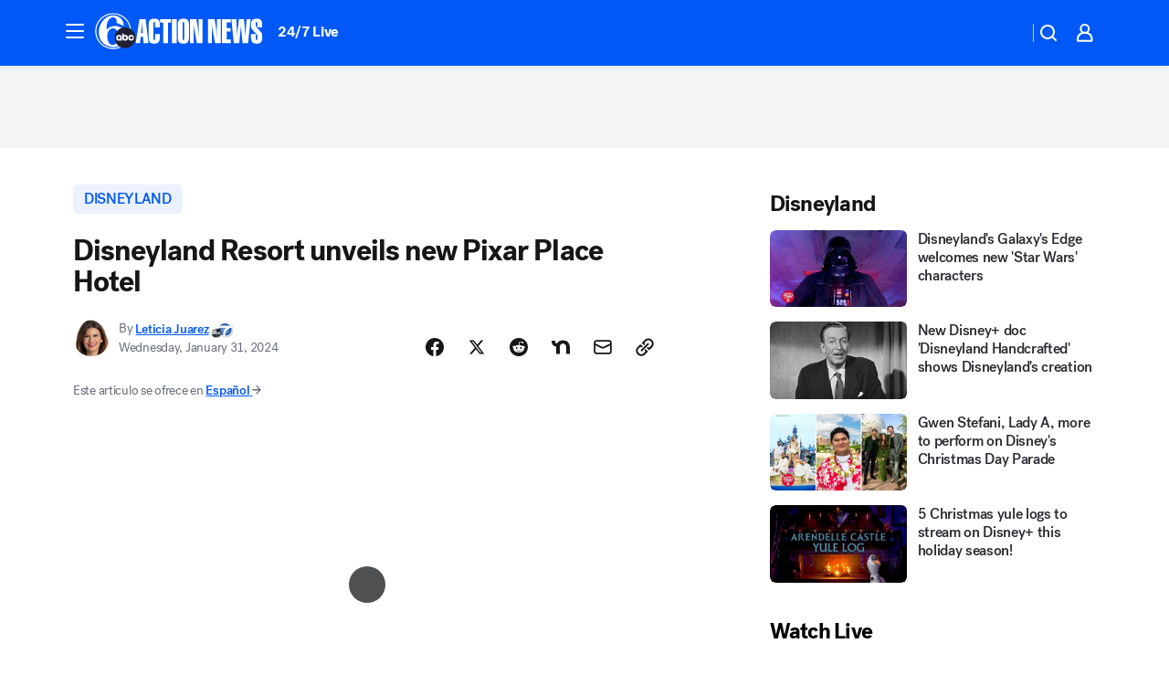

--- FILE ---
content_type: text/html; charset=utf-8
request_url: https://6abc.com/post/pixar-place-hotel-disneyland-resort-hotels-disney-california-adventure/14373515/?userab=abcn_du_cat_topic_feature_holdout-474*variant_b_redesign-1939%2Cabcn_popular_reads_exp-497*variant_a_control-2076%2Cabcn_ad_cadence-481*control-a-1962%2Cabcn_news_for_you_exp-496*variant_a_control-2074%2Cotv_web_content_rec-445*variant_a_control-1849
body_size: 62509
content:

        <!DOCTYPE html>
        <html lang="en" lang="en">
            <head>
                <!-- ABCOTV | ac1d20a6827a | 6447 | 31576ceb6c410c912a5424865cc498e6f0c71378 | 6abc.com | Thu, 22 Jan 2026 02:58:11 GMT -->
                <meta charSet="utf-8" />
                <meta name="viewport" content="initial-scale=1.0, maximum-scale=3.0, user-scalable=yes" />
                <meta http-equiv="x-ua-compatible" content="IE=edge,chrome=1" />
                <meta property="og:locale" content="en_US" />
                <link href="https://cdn.abcotvs.net/abcotv" rel="preconnect" crossorigin />
                
                <link data-react-helmet="true" rel="alternate" hreflang="en" href="https://6abc.com/post/pixar-place-hotel-disneyland-resort-hotels-disney-california-adventure/14373515/"/><link data-react-helmet="true" rel="alternate" hreflang="es" href="https://abc7.com/post/disneyland-resort-oficialmente-devela-nuevo-hotel-pixar-place-totalmente-tematico/14379334/"/><link data-react-helmet="true" rel="shortcut icon" href="https://cdn.abcotvs.net/abcotv/assets/news/wpvi/images/logos/favicon.ico"/><link data-react-helmet="true" rel="manifest" href="/manifest.json"/><link data-react-helmet="true" rel="alternate" href="//6abc.com/feed/" title="6abc Philadelphia RSS" type="application/rss+xml"/><link data-react-helmet="true" rel="alternate" href="android-app://com.abclocal.wpvi.news/http/6abc.com/story/14373515"/><link data-react-helmet="true" rel="canonical" href="https://6abc.com/post/pixar-place-hotel-disneyland-resort-hotels-disney-california-adventure/14373515/"/><link data-react-helmet="true" rel="amphtml" href="https://6abc.com/amp/post/pixar-place-hotel-disneyland-resort-hotels-disney-california-adventure/14373515/"/><link data-react-helmet="true" href="//assets-cdn.abcotvs.net/abcotv/31576ceb6c41-release-01-21-2026.6/client/abcotv/css/fusion-054faf66.css" rel="stylesheet"/><link data-react-helmet="true" href="//assets-cdn.abcotvs.net/abcotv/31576ceb6c41-release-01-21-2026.6/client/abcotv/css/7987-3f6c1b98.css" rel="stylesheet"/><link data-react-helmet="true" href="//assets-cdn.abcotvs.net/abcotv/31576ceb6c41-release-01-21-2026.6/client/abcotv/css/abcotv-fecb128a.css" rel="stylesheet"/><link data-react-helmet="true" href="//assets-cdn.abcotvs.net/abcotv/31576ceb6c41-release-01-21-2026.6/client/abcotv/css/4037-607b0835.css" rel="stylesheet"/><link data-react-helmet="true" href="//assets-cdn.abcotvs.net/abcotv/31576ceb6c41-release-01-21-2026.6/client/abcotv/css/1058-c22ddca8.css" rel="stylesheet"/><link data-react-helmet="true" href="//assets-cdn.abcotvs.net/abcotv/31576ceb6c41-release-01-21-2026.6/client/abcotv/css/prism-story-104d8b6f.css" rel="stylesheet"/>
                <script>
                    window.__dataLayer = {"helpersEnabled":true,"page":{},"pzn":{},"site":{"device":"desktop","portal":"news"},"visitor":{}},
                        consentToken = window.localStorage.getItem('consentToken');

                    if (consentToken) {
                        console.log('consentToken', JSON.parse(consentToken))
                        window.__dataLayer.visitor = { consent : JSON.parse(consentToken) }; 
                    }
                </script>
                <script src="https://dcf.espn.com/TWDC-DTCI/prod/Bootstrap.js"></script>
                <link rel="preload" as="font" href="https://s.abcnews.com/assets/dtci/fonts/post-grotesk/PostGrotesk-Book.woff2" crossorigin>
<link rel="preload" as="font" href="https://s.abcnews.com/assets/dtci/fonts/post-grotesk/PostGrotesk-Bold.woff2" crossorigin>
<link rel="preload" as="font" href="https://s.abcnews.com/assets/dtci/fonts/post-grotesk/PostGrotesk-Medium.woff2" crossorigin>
<link rel="preload" as="font" href="https://s.abcnews.com/assets/dtci/fonts/klim/tiempos/TiemposText-Regular.woff2" crossorigin>
                <script src="//assets-cdn.abcotvs.net/abcotv/31576ceb6c41-release-01-21-2026.6/client/abcotv/runtime-23a23e9c.js" defer></script><script src="//assets-cdn.abcotvs.net/abcotv/31576ceb6c41-release-01-21-2026.6/client/abcotv/7987-9ff8c266.js" defer></script><script src="//assets-cdn.abcotvs.net/abcotv/31576ceb6c41-release-01-21-2026.6/client/abcotv/507-c7ed365d.js" defer></script><script src="//assets-cdn.abcotvs.net/abcotv/31576ceb6c41-release-01-21-2026.6/client/abcotv/502-c12b28bb.js" defer></script><script src="//assets-cdn.abcotvs.net/abcotv/31576ceb6c41-release-01-21-2026.6/client/abcotv/2561-2bebf93f.js" defer></script><script src="//assets-cdn.abcotvs.net/abcotv/31576ceb6c41-release-01-21-2026.6/client/abcotv/8494-c13544f0.js" defer></script><script src="//assets-cdn.abcotvs.net/abcotv/31576ceb6c41-release-01-21-2026.6/client/abcotv/4037-0a28bbfa.js" defer></script><script src="//assets-cdn.abcotvs.net/abcotv/31576ceb6c41-release-01-21-2026.6/client/abcotv/8317-87b2f9ed.js" defer></script><script src="//assets-cdn.abcotvs.net/abcotv/31576ceb6c41-release-01-21-2026.6/client/abcotv/1361-6dff86b9.js" defer></script><script src="//assets-cdn.abcotvs.net/abcotv/31576ceb6c41-release-01-21-2026.6/client/abcotv/8115-0ce0b856.js" defer></script><script src="//assets-cdn.abcotvs.net/abcotv/31576ceb6c41-release-01-21-2026.6/client/abcotv/9156-a35e6727.js" defer></script><script src="//assets-cdn.abcotvs.net/abcotv/31576ceb6c41-release-01-21-2026.6/client/abcotv/1837-08f5fc38.js" defer></script><script src="//assets-cdn.abcotvs.net/abcotv/31576ceb6c41-release-01-21-2026.6/client/abcotv/3167-3be5aec3.js" defer></script><script src="//assets-cdn.abcotvs.net/abcotv/31576ceb6c41-release-01-21-2026.6/client/abcotv/8561-ef2ea49e.js" defer></script><script src="//assets-cdn.abcotvs.net/abcotv/31576ceb6c41-release-01-21-2026.6/client/abcotv/1058-42fc71e2.js" defer></script>
                <link rel="prefetch" href="//assets-cdn.abcotvs.net/abcotv/31576ceb6c41-release-01-21-2026.6/client/abcotv/_manifest.js" as="script" /><link rel="prefetch" href="//assets-cdn.abcotvs.net/abcotv/31576ceb6c41-release-01-21-2026.6/client/abcotv/abcotv-ce2739af.js" as="script" />
<link rel="prefetch" href="//assets-cdn.abcotvs.net/abcotv/31576ceb6c41-release-01-21-2026.6/client/abcotv/prism-story-1615e687.js" as="script" />
                <title data-react-helmet="true">Disneyland Resort unveils new Pixar Place Hotel - 6abc Philadelphia</title>
                <meta data-react-helmet="true" name="description" content="The Disneyland Resort officially opened the Pixar Place Hotel, the first fully Pixar-themed hotel in the United States."/><meta data-react-helmet="true" name="keywords" content="pixar place hotel, disneyland resort, hotels, disney california adventure, anaheim, 14373515"/><meta data-react-helmet="true" name="tags" content="disneyland,hotel,disney,Anaheim,Orange-County"/><meta data-react-helmet="true" name="apple-itunes-app" content="app-id=405616387, affiliate-data=ct=wpvi-smart-banner&amp;pt=302756, app-argument=https://6abc.com/story/14373515"/><meta data-react-helmet="true" property="fb:app_id" content="2022478634557698"/><meta data-react-helmet="true" property="fb:pages" content="9335481377"/><meta data-react-helmet="true" property="og:site_name" content="6abc Philadelphia"/><meta data-react-helmet="true" property="og:url" content="https://6abc.com/post/pixar-place-hotel-disneyland-resort-hotels-disney-california-adventure/14373515/"/><meta data-react-helmet="true" property="og:title" content="Disneyland Resort unveils new Pixar Place Hotel"/><meta data-react-helmet="true" property="og:description" content="The reimagined 15-story hotel is like walking into Pixar Animation Studios, with a gallery of characters on the walls to never-before-seen concept artwork on display."/><meta data-react-helmet="true" property="og:image" content="https://cdn.abcotvs.com/dip/images/14373233_pixar-hotel-img-web.jpg?w=1600"/><meta data-react-helmet="true" property="og:type" content="article"/><meta data-react-helmet="true" name="twitter:site" content="@6abc"/><meta data-react-helmet="true" name="twitter:creator" content="@6abc"/><meta data-react-helmet="true" name="twitter:url" content="https://6abc.com/post/pixar-place-hotel-disneyland-resort-hotels-disney-california-adventure/14373515/"/><meta data-react-helmet="true" name="twitter:title" content="Disneyland Resort unveils new Pixar Place Hotel"/><meta data-react-helmet="true" name="twitter:description" content="The reimagined 15-story hotel is like walking into Pixar Animation Studios, with a gallery of characters on the walls to never-before-seen concept artwork on display."/><meta data-react-helmet="true" name="twitter:card" content="summary_large_image"/><meta data-react-helmet="true" name="twitter:image" content="https://cdn.abcotvs.com/dip/images/14373233_pixar-hotel-img-web.jpg?w=1600"/><meta data-react-helmet="true" name="twitter:app:name:iphone" content="wpvi"/><meta data-react-helmet="true" name="twitter:app:id:iphone" content="405616387"/><meta data-react-helmet="true" name="twitter:app:name:googleplay" content="wpvi"/><meta data-react-helmet="true" name="twitter:app:id:googleplay" content="com.abclocal.wpvi.news"/><meta data-react-helmet="true" property="article:published_time" content="2024-01-31T04:16:00Z"/><meta data-react-helmet="true" property="article:modified_time" content="2024-02-02T01:05:18Z"/><meta data-react-helmet="true" property="article:section" content="travel"/><meta data-react-helmet="true" name="title" content="Disneyland Resort unveils new Pixar Place Hotel"/><meta data-react-helmet="true" name="medium" content="website"/><meta data-react-helmet="true" name="robots" content="max-image-preview:large"/>
                <script data-react-helmet="true" src="https://scripts.webcontentassessor.com/scripts/8b062f41aa2123eae4b45b057b2832fa304ffb4946ae257580d140f996db0802"></script><script data-react-helmet="true" type="application/ld+json">{"@context":"http://schema.org/","@type":"NewsArticle","mainEntityOfPage":{"@id":"https://6abc.com/post/pixar-place-hotel-disneyland-resort-hotels-disney-california-adventure/14373515/","@type":"WebPage"},"about":[{"name":" disneyland","@type":"Thing"}],"author":[{"name":"Leticia Juarez","url":"https://abc7.com/about/newsteam/leticia-juarez","@type":"Person"}],"dateline":"ANAHEIM, Calif.","dateModified":"2024-02-02T01:05:18.000Z","datePublished":"2024-01-31T16:07:00.000Z","headline":"Disneyland Resort unveils new Pixar Place Hotel","mentions":[{"name":" TRAVEL","@type":"Thing"},{"name":" ANAHEIM","@type":"Thing"},{"name":" ORANGE COUNTY","@type":"Thing"},{"name":" DISNEYLAND","@type":"Thing"},{"name":" HOTEL","@type":"Thing"},{"name":" DISNEY","@type":"Thing"}],"publisher":{"name":"","logo":{"url":"","width":0,"height":0,"@type":"ImageObject"},"@type":"Organization"}}</script>
                
                <script data-rum-type="legacy" data-rum-pct="100">(() => {function gc(n){n=document.cookie.match("(^|;) ?"+n+"=([^;]*)(;|$)");return n?n[2]:null}function sc(n){document.cookie=n}function smpl(n){n/=100;return!!n&&Math.random()<=n}var _nr=!1,_nrCookie=gc("_nr");null!==_nrCookie?"1"===_nrCookie&&(_nr=!0):smpl(100)?(_nr=!0,sc("_nr=1; path=/")):(_nr=!1,sc("_nr=0; path=/"));_nr && (() => {;window.NREUM||(NREUM={});NREUM.init={distributed_tracing:{enabled:true},privacy:{cookies_enabled:true},ajax:{deny_list:["bam.nr-data.net"]}};;NREUM.info = {"beacon":"bam.nr-data.net","errorBeacon":"bam.nr-data.net","sa":1,"licenseKey":"5985ced6ff","applicationID":"367459870"};__nr_require=function(t,e,n){function r(n){if(!e[n]){var o=e[n]={exports:{}};t[n][0].call(o.exports,function(e){var o=t[n][1][e];return r(o||e)},o,o.exports)}return e[n].exports}if("function"==typeof __nr_require)return __nr_require;for(var o=0;o<n.length;o++)r(n[o]);return r}({1:[function(t,e,n){function r(t){try{s.console&&console.log(t)}catch(e){}}var o,i=t("ee"),a=t(31),s={};try{o=localStorage.getItem("__nr_flags").split(","),console&&"function"==typeof console.log&&(s.console=!0,o.indexOf("dev")!==-1&&(s.dev=!0),o.indexOf("nr_dev")!==-1&&(s.nrDev=!0))}catch(c){}s.nrDev&&i.on("internal-error",function(t){r(t.stack)}),s.dev&&i.on("fn-err",function(t,e,n){r(n.stack)}),s.dev&&(r("NR AGENT IN DEVELOPMENT MODE"),r("flags: "+a(s,function(t,e){return t}).join(", ")))},{}],2:[function(t,e,n){function r(t,e,n,r,s){try{l?l-=1:o(s||new UncaughtException(t,e,n),!0)}catch(f){try{i("ierr",[f,c.now(),!0])}catch(d){}}return"function"==typeof u&&u.apply(this,a(arguments))}function UncaughtException(t,e,n){this.message=t||"Uncaught error with no additional information",this.sourceURL=e,this.line=n}function o(t,e){var n=e?null:c.now();i("err",[t,n])}var i=t("handle"),a=t(32),s=t("ee"),c=t("loader"),f=t("gos"),u=window.onerror,d=!1,p="nr@seenError";if(!c.disabled){var l=0;c.features.err=!0,t(1),window.onerror=r;try{throw new Error}catch(h){"stack"in h&&(t(14),t(13),"addEventListener"in window&&t(7),c.xhrWrappable&&t(15),d=!0)}s.on("fn-start",function(t,e,n){d&&(l+=1)}),s.on("fn-err",function(t,e,n){d&&!n[p]&&(f(n,p,function(){return!0}),this.thrown=!0,o(n))}),s.on("fn-end",function(){d&&!this.thrown&&l>0&&(l-=1)}),s.on("internal-error",function(t){i("ierr",[t,c.now(),!0])})}},{}],3:[function(t,e,n){var r=t("loader");r.disabled||(r.features.ins=!0)},{}],4:[function(t,e,n){function r(){U++,L=g.hash,this[u]=y.now()}function o(){U--,g.hash!==L&&i(0,!0);var t=y.now();this[h]=~~this[h]+t-this[u],this[d]=t}function i(t,e){E.emit("newURL",[""+g,e])}function a(t,e){t.on(e,function(){this[e]=y.now()})}var s="-start",c="-end",f="-body",u="fn"+s,d="fn"+c,p="cb"+s,l="cb"+c,h="jsTime",m="fetch",v="addEventListener",w=window,g=w.location,y=t("loader");if(w[v]&&y.xhrWrappable&&!y.disabled){var x=t(11),b=t(12),E=t(9),R=t(7),O=t(14),T=t(8),S=t(15),P=t(10),M=t("ee"),C=M.get("tracer"),N=t(23);t(17),y.features.spa=!0;var L,U=0;M.on(u,r),b.on(p,r),P.on(p,r),M.on(d,o),b.on(l,o),P.on(l,o),M.buffer([u,d,"xhr-resolved"]),R.buffer([u]),O.buffer(["setTimeout"+c,"clearTimeout"+s,u]),S.buffer([u,"new-xhr","send-xhr"+s]),T.buffer([m+s,m+"-done",m+f+s,m+f+c]),E.buffer(["newURL"]),x.buffer([u]),b.buffer(["propagate",p,l,"executor-err","resolve"+s]),C.buffer([u,"no-"+u]),P.buffer(["new-jsonp","cb-start","jsonp-error","jsonp-end"]),a(T,m+s),a(T,m+"-done"),a(P,"new-jsonp"),a(P,"jsonp-end"),a(P,"cb-start"),E.on("pushState-end",i),E.on("replaceState-end",i),w[v]("hashchange",i,N(!0)),w[v]("load",i,N(!0)),w[v]("popstate",function(){i(0,U>1)},N(!0))}},{}],5:[function(t,e,n){function r(){var t=new PerformanceObserver(function(t,e){var n=t.getEntries();s(v,[n])});try{t.observe({entryTypes:["resource"]})}catch(e){}}function o(t){if(s(v,[window.performance.getEntriesByType(w)]),window.performance["c"+p])try{window.performance[h](m,o,!1)}catch(t){}else try{window.performance[h]("webkit"+m,o,!1)}catch(t){}}function i(t){}if(window.performance&&window.performance.timing&&window.performance.getEntriesByType){var a=t("ee"),s=t("handle"),c=t(14),f=t(13),u=t(6),d=t(23),p="learResourceTimings",l="addEventListener",h="removeEventListener",m="resourcetimingbufferfull",v="bstResource",w="resource",g="-start",y="-end",x="fn"+g,b="fn"+y,E="bstTimer",R="pushState",O=t("loader");if(!O.disabled){O.features.stn=!0,t(9),"addEventListener"in window&&t(7);var T=NREUM.o.EV;a.on(x,function(t,e){var n=t[0];n instanceof T&&(this.bstStart=O.now())}),a.on(b,function(t,e){var n=t[0];n instanceof T&&s("bst",[n,e,this.bstStart,O.now()])}),c.on(x,function(t,e,n){this.bstStart=O.now(),this.bstType=n}),c.on(b,function(t,e){s(E,[e,this.bstStart,O.now(),this.bstType])}),f.on(x,function(){this.bstStart=O.now()}),f.on(b,function(t,e){s(E,[e,this.bstStart,O.now(),"requestAnimationFrame"])}),a.on(R+g,function(t){this.time=O.now(),this.startPath=location.pathname+location.hash}),a.on(R+y,function(t){s("bstHist",[location.pathname+location.hash,this.startPath,this.time])}),u()?(s(v,[window.performance.getEntriesByType("resource")]),r()):l in window.performance&&(window.performance["c"+p]?window.performance[l](m,o,d(!1)):window.performance[l]("webkit"+m,o,d(!1))),document[l]("scroll",i,d(!1)),document[l]("keypress",i,d(!1)),document[l]("click",i,d(!1))}}},{}],6:[function(t,e,n){e.exports=function(){return"PerformanceObserver"in window&&"function"==typeof window.PerformanceObserver}},{}],7:[function(t,e,n){function r(t){for(var e=t;e&&!e.hasOwnProperty(u);)e=Object.getPrototypeOf(e);e&&o(e)}function o(t){s.inPlace(t,[u,d],"-",i)}function i(t,e){return t[1]}var a=t("ee").get("events"),s=t("wrap-function")(a,!0),c=t("gos"),f=XMLHttpRequest,u="addEventListener",d="removeEventListener";e.exports=a,"getPrototypeOf"in Object?(r(document),r(window),r(f.prototype)):f.prototype.hasOwnProperty(u)&&(o(window),o(f.prototype)),a.on(u+"-start",function(t,e){var n=t[1];if(null!==n&&("function"==typeof n||"object"==typeof n)){var r=c(n,"nr@wrapped",function(){function t(){if("function"==typeof n.handleEvent)return n.handleEvent.apply(n,arguments)}var e={object:t,"function":n}[typeof n];return e?s(e,"fn-",null,e.name||"anonymous"):n});this.wrapped=t[1]=r}}),a.on(d+"-start",function(t){t[1]=this.wrapped||t[1]})},{}],8:[function(t,e,n){function r(t,e,n){var r=t[e];"function"==typeof r&&(t[e]=function(){var t=i(arguments),e={};o.emit(n+"before-start",[t],e);var a;e[m]&&e[m].dt&&(a=e[m].dt);var s=r.apply(this,t);return o.emit(n+"start",[t,a],s),s.then(function(t){return o.emit(n+"end",[null,t],s),t},function(t){throw o.emit(n+"end",[t],s),t})})}var o=t("ee").get("fetch"),i=t(32),a=t(31);e.exports=o;var s=window,c="fetch-",f=c+"body-",u=["arrayBuffer","blob","json","text","formData"],d=s.Request,p=s.Response,l=s.fetch,h="prototype",m="nr@context";d&&p&&l&&(a(u,function(t,e){r(d[h],e,f),r(p[h],e,f)}),r(s,"fetch",c),o.on(c+"end",function(t,e){var n=this;if(e){var r=e.headers.get("content-length");null!==r&&(n.rxSize=r),o.emit(c+"done",[null,e],n)}else o.emit(c+"done",[t],n)}))},{}],9:[function(t,e,n){var r=t("ee").get("history"),o=t("wrap-function")(r);e.exports=r;var i=window.history&&window.history.constructor&&window.history.constructor.prototype,a=window.history;i&&i.pushState&&i.replaceState&&(a=i),o.inPlace(a,["pushState","replaceState"],"-")},{}],10:[function(t,e,n){function r(t){function e(){f.emit("jsonp-end",[],l),t.removeEventListener("load",e,c(!1)),t.removeEventListener("error",n,c(!1))}function n(){f.emit("jsonp-error",[],l),f.emit("jsonp-end",[],l),t.removeEventListener("load",e,c(!1)),t.removeEventListener("error",n,c(!1))}var r=t&&"string"==typeof t.nodeName&&"script"===t.nodeName.toLowerCase();if(r){var o="function"==typeof t.addEventListener;if(o){var a=i(t.src);if(a){var d=s(a),p="function"==typeof d.parent[d.key];if(p){var l={};u.inPlace(d.parent,[d.key],"cb-",l),t.addEventListener("load",e,c(!1)),t.addEventListener("error",n,c(!1)),f.emit("new-jsonp",[t.src],l)}}}}}function o(){return"addEventListener"in window}function i(t){var e=t.match(d);return e?e[1]:null}function a(t,e){var n=t.match(l),r=n[1],o=n[3];return o?a(o,e[r]):e[r]}function s(t){var e=t.match(p);return e&&e.length>=3?{key:e[2],parent:a(e[1],window)}:{key:t,parent:window}}var c=t(23),f=t("ee").get("jsonp"),u=t("wrap-function")(f);if(e.exports=f,o()){var d=/[?&](?:callback|cb)=([^&#]+)/,p=/(.*).([^.]+)/,l=/^(w+)(.|$)(.*)$/,h=["appendChild","insertBefore","replaceChild"];Node&&Node.prototype&&Node.prototype.appendChild?u.inPlace(Node.prototype,h,"dom-"):(u.inPlace(HTMLElement.prototype,h,"dom-"),u.inPlace(HTMLHeadElement.prototype,h,"dom-"),u.inPlace(HTMLBodyElement.prototype,h,"dom-")),f.on("dom-start",function(t){r(t[0])})}},{}],11:[function(t,e,n){var r=t("ee").get("mutation"),o=t("wrap-function")(r),i=NREUM.o.MO;e.exports=r,i&&(window.MutationObserver=function(t){return this instanceof i?new i(o(t,"fn-")):i.apply(this,arguments)},MutationObserver.prototype=i.prototype)},{}],12:[function(t,e,n){function r(t){var e=i.context(),n=s(t,"executor-",e,null,!1),r=new f(n);return i.context(r).getCtx=function(){return e},r}var o=t("wrap-function"),i=t("ee").get("promise"),a=t("ee").getOrSetContext,s=o(i),c=t(31),f=NREUM.o.PR;e.exports=i,f&&(window.Promise=r,["all","race"].forEach(function(t){var e=f[t];f[t]=function(n){function r(t){return function(){i.emit("propagate",[null,!o],a,!1,!1),o=o||!t}}var o=!1;c(n,function(e,n){Promise.resolve(n).then(r("all"===t),r(!1))});var a=e.apply(f,arguments),s=f.resolve(a);return s}}),["resolve","reject"].forEach(function(t){var e=f[t];f[t]=function(t){var n=e.apply(f,arguments);return t!==n&&i.emit("propagate",[t,!0],n,!1,!1),n}}),f.prototype["catch"]=function(t){return this.then(null,t)},f.prototype=Object.create(f.prototype,{constructor:{value:r}}),c(Object.getOwnPropertyNames(f),function(t,e){try{r[e]=f[e]}catch(n){}}),o.wrapInPlace(f.prototype,"then",function(t){return function(){var e=this,n=o.argsToArray.apply(this,arguments),r=a(e);r.promise=e,n[0]=s(n[0],"cb-",r,null,!1),n[1]=s(n[1],"cb-",r,null,!1);var c=t.apply(this,n);return r.nextPromise=c,i.emit("propagate",[e,!0],c,!1,!1),c}}),i.on("executor-start",function(t){t[0]=s(t[0],"resolve-",this,null,!1),t[1]=s(t[1],"resolve-",this,null,!1)}),i.on("executor-err",function(t,e,n){t[1](n)}),i.on("cb-end",function(t,e,n){i.emit("propagate",[n,!0],this.nextPromise,!1,!1)}),i.on("propagate",function(t,e,n){this.getCtx&&!e||(this.getCtx=function(){if(t instanceof Promise)var e=i.context(t);return e&&e.getCtx?e.getCtx():this})}),r.toString=function(){return""+f})},{}],13:[function(t,e,n){var r=t("ee").get("raf"),o=t("wrap-function")(r),i="equestAnimationFrame";e.exports=r,o.inPlace(window,["r"+i,"mozR"+i,"webkitR"+i,"msR"+i],"raf-"),r.on("raf-start",function(t){t[0]=o(t[0],"fn-")})},{}],14:[function(t,e,n){function r(t,e,n){t[0]=a(t[0],"fn-",null,n)}function o(t,e,n){this.method=n,this.timerDuration=isNaN(t[1])?0:+t[1],t[0]=a(t[0],"fn-",this,n)}var i=t("ee").get("timer"),a=t("wrap-function")(i),s="setTimeout",c="setInterval",f="clearTimeout",u="-start",d="-";e.exports=i,a.inPlace(window,[s,"setImmediate"],s+d),a.inPlace(window,[c],c+d),a.inPlace(window,[f,"clearImmediate"],f+d),i.on(c+u,r),i.on(s+u,o)},{}],15:[function(t,e,n){function r(t,e){d.inPlace(e,["onreadystatechange"],"fn-",s)}function o(){var t=this,e=u.context(t);t.readyState>3&&!e.resolved&&(e.resolved=!0,u.emit("xhr-resolved",[],t)),d.inPlace(t,y,"fn-",s)}function i(t){x.push(t),m&&(E?E.then(a):w?w(a):(R=-R,O.data=R))}function a(){for(var t=0;t<x.length;t++)r([],x[t]);x.length&&(x=[])}function s(t,e){return e}function c(t,e){for(var n in t)e[n]=t[n];return e}t(7);var f=t("ee"),u=f.get("xhr"),d=t("wrap-function")(u),p=t(23),l=NREUM.o,h=l.XHR,m=l.MO,v=l.PR,w=l.SI,g="readystatechange",y=["onload","onerror","onabort","onloadstart","onloadend","onprogress","ontimeout"],x=[];e.exports=u;var b=window.XMLHttpRequest=function(t){var e=new h(t);try{u.emit("new-xhr",[e],e),e.addEventListener(g,o,p(!1))}catch(n){try{u.emit("internal-error",[n])}catch(r){}}return e};if(c(h,b),b.prototype=h.prototype,d.inPlace(b.prototype,["open","send"],"-xhr-",s),u.on("send-xhr-start",function(t,e){r(t,e),i(e)}),u.on("open-xhr-start",r),m){var E=v&&v.resolve();if(!w&&!v){var R=1,O=document.createTextNode(R);new m(a).observe(O,{characterData:!0})}}else f.on("fn-end",function(t){t[0]&&t[0].type===g||a()})},{}],16:[function(t,e,n){function r(t){if(!s(t))return null;var e=window.NREUM;if(!e.loader_config)return null;var n=(e.loader_config.accountID||"").toString()||null,r=(e.loader_config.agentID||"").toString()||null,f=(e.loader_config.trustKey||"").toString()||null;if(!n||!r)return null;var h=l.generateSpanId(),m=l.generateTraceId(),v=Date.now(),w={spanId:h,traceId:m,timestamp:v};return(t.sameOrigin||c(t)&&p())&&(w.traceContextParentHeader=o(h,m),w.traceContextStateHeader=i(h,v,n,r,f)),(t.sameOrigin&&!u()||!t.sameOrigin&&c(t)&&d())&&(w.newrelicHeader=a(h,m,v,n,r,f)),w}function o(t,e){return"00-"+e+"-"+t+"-01"}function i(t,e,n,r,o){var i=0,a="",s=1,c="",f="";return o+"@nr="+i+"-"+s+"-"+n+"-"+r+"-"+t+"-"+a+"-"+c+"-"+f+"-"+e}function a(t,e,n,r,o,i){var a="btoa"in window&&"function"==typeof window.btoa;if(!a)return null;var s={v:[0,1],d:{ty:"Browser",ac:r,ap:o,id:t,tr:e,ti:n}};return i&&r!==i&&(s.d.tk=i),btoa(JSON.stringify(s))}function s(t){return f()&&c(t)}function c(t){var e=!1,n={};if("init"in NREUM&&"distributed_tracing"in NREUM.init&&(n=NREUM.init.distributed_tracing),t.sameOrigin)e=!0;else if(n.allowed_origins instanceof Array)for(var r=0;r<n.allowed_origins.length;r++){var o=h(n.allowed_origins[r]);if(t.hostname===o.hostname&&t.protocol===o.protocol&&t.port===o.port){e=!0;break}}return e}function f(){return"init"in NREUM&&"distributed_tracing"in NREUM.init&&!!NREUM.init.distributed_tracing.enabled}function u(){return"init"in NREUM&&"distributed_tracing"in NREUM.init&&!!NREUM.init.distributed_tracing.exclude_newrelic_header}function d(){return"init"in NREUM&&"distributed_tracing"in NREUM.init&&NREUM.init.distributed_tracing.cors_use_newrelic_header!==!1}function p(){return"init"in NREUM&&"distributed_tracing"in NREUM.init&&!!NREUM.init.distributed_tracing.cors_use_tracecontext_headers}var l=t(28),h=t(18);e.exports={generateTracePayload:r,shouldGenerateTrace:s}},{}],17:[function(t,e,n){function r(t){var e=this.params,n=this.metrics;if(!this.ended){this.ended=!0;for(var r=0;r<p;r++)t.removeEventListener(d[r],this.listener,!1);return e.protocol&&"data"===e.protocol?void g("Ajax/DataUrl/Excluded"):void(e.aborted||(n.duration=a.now()-this.startTime,this.loadCaptureCalled||4!==t.readyState?null==e.status&&(e.status=0):i(this,t),n.cbTime=this.cbTime,s("xhr",[e,n,this.startTime,this.endTime,"xhr"],this)))}}function o(t,e){var n=c(e),r=t.params;r.hostname=n.hostname,r.port=n.port,r.protocol=n.protocol,r.host=n.hostname+":"+n.port,r.pathname=n.pathname,t.parsedOrigin=n,t.sameOrigin=n.sameOrigin}function i(t,e){t.params.status=e.status;var n=v(e,t.lastSize);if(n&&(t.metrics.rxSize=n),t.sameOrigin){var r=e.getResponseHeader("X-NewRelic-App-Data");r&&(t.params.cat=r.split(", ").pop())}t.loadCaptureCalled=!0}var a=t("loader");if(a.xhrWrappable&&!a.disabled){var s=t("handle"),c=t(18),f=t(16).generateTracePayload,u=t("ee"),d=["load","error","abort","timeout"],p=d.length,l=t("id"),h=t(24),m=t(22),v=t(19),w=t(23),g=t(25).recordSupportability,y=NREUM.o.REQ,x=window.XMLHttpRequest;a.features.xhr=!0,t(15),t(8),u.on("new-xhr",function(t){var e=this;e.totalCbs=0,e.called=0,e.cbTime=0,e.end=r,e.ended=!1,e.xhrGuids={},e.lastSize=null,e.loadCaptureCalled=!1,e.params=this.params||{},e.metrics=this.metrics||{},t.addEventListener("load",function(n){i(e,t)},w(!1)),h&&(h>34||h<10)||t.addEventListener("progress",function(t){e.lastSize=t.loaded},w(!1))}),u.on("open-xhr-start",function(t){this.params={method:t[0]},o(this,t[1]),this.metrics={}}),u.on("open-xhr-end",function(t,e){"loader_config"in NREUM&&"xpid"in NREUM.loader_config&&this.sameOrigin&&e.setRequestHeader("X-NewRelic-ID",NREUM.loader_config.xpid);var n=f(this.parsedOrigin);if(n){var r=!1;n.newrelicHeader&&(e.setRequestHeader("newrelic",n.newrelicHeader),r=!0),n.traceContextParentHeader&&(e.setRequestHeader("traceparent",n.traceContextParentHeader),n.traceContextStateHeader&&e.setRequestHeader("tracestate",n.traceContextStateHeader),r=!0),r&&(this.dt=n)}}),u.on("send-xhr-start",function(t,e){var n=this.metrics,r=t[0],o=this;if(n&&r){var i=m(r);i&&(n.txSize=i)}this.startTime=a.now(),this.listener=function(t){try{"abort"!==t.type||o.loadCaptureCalled||(o.params.aborted=!0),("load"!==t.type||o.called===o.totalCbs&&(o.onloadCalled||"function"!=typeof e.onload))&&o.end(e)}catch(n){try{u.emit("internal-error",[n])}catch(r){}}};for(var s=0;s<p;s++)e.addEventListener(d[s],this.listener,w(!1))}),u.on("xhr-cb-time",function(t,e,n){this.cbTime+=t,e?this.onloadCalled=!0:this.called+=1,this.called!==this.totalCbs||!this.onloadCalled&&"function"==typeof n.onload||this.end(n)}),u.on("xhr-load-added",function(t,e){var n=""+l(t)+!!e;this.xhrGuids&&!this.xhrGuids[n]&&(this.xhrGuids[n]=!0,this.totalCbs+=1)}),u.on("xhr-load-removed",function(t,e){var n=""+l(t)+!!e;this.xhrGuids&&this.xhrGuids[n]&&(delete this.xhrGuids[n],this.totalCbs-=1)}),u.on("xhr-resolved",function(){this.endTime=a.now()}),u.on("addEventListener-end",function(t,e){e instanceof x&&"load"===t[0]&&u.emit("xhr-load-added",[t[1],t[2]],e)}),u.on("removeEventListener-end",function(t,e){e instanceof x&&"load"===t[0]&&u.emit("xhr-load-removed",[t[1],t[2]],e)}),u.on("fn-start",function(t,e,n){e instanceof x&&("onload"===n&&(this.onload=!0),("load"===(t[0]&&t[0].type)||this.onload)&&(this.xhrCbStart=a.now()))}),u.on("fn-end",function(t,e){this.xhrCbStart&&u.emit("xhr-cb-time",[a.now()-this.xhrCbStart,this.onload,e],e)}),u.on("fetch-before-start",function(t){function e(t,e){var n=!1;return e.newrelicHeader&&(t.set("newrelic",e.newrelicHeader),n=!0),e.traceContextParentHeader&&(t.set("traceparent",e.traceContextParentHeader),e.traceContextStateHeader&&t.set("tracestate",e.traceContextStateHeader),n=!0),n}var n,r=t[1]||{};"string"==typeof t[0]?n=t[0]:t[0]&&t[0].url?n=t[0].url:window.URL&&t[0]&&t[0]instanceof URL&&(n=t[0].href),n&&(this.parsedOrigin=c(n),this.sameOrigin=this.parsedOrigin.sameOrigin);var o=f(this.parsedOrigin);if(o&&(o.newrelicHeader||o.traceContextParentHeader))if("string"==typeof t[0]||window.URL&&t[0]&&t[0]instanceof URL){var i={};for(var a in r)i[a]=r[a];i.headers=new Headers(r.headers||{}),e(i.headers,o)&&(this.dt=o),t.length>1?t[1]=i:t.push(i)}else t[0]&&t[0].headers&&e(t[0].headers,o)&&(this.dt=o)}),u.on("fetch-start",function(t,e){this.params={},this.metrics={},this.startTime=a.now(),this.dt=e,t.length>=1&&(this.target=t[0]),t.length>=2&&(this.opts=t[1]);var n,r=this.opts||{},i=this.target;if("string"==typeof i?n=i:"object"==typeof i&&i instanceof y?n=i.url:window.URL&&"object"==typeof i&&i instanceof URL&&(n=i.href),o(this,n),"data"!==this.params.protocol){var s=(""+(i&&i instanceof y&&i.method||r.method||"GET")).toUpperCase();this.params.method=s,this.txSize=m(r.body)||0}}),u.on("fetch-done",function(t,e){if(this.endTime=a.now(),this.params||(this.params={}),"data"===this.params.protocol)return void g("Ajax/DataUrl/Excluded");this.params.status=e?e.status:0;var n;"string"==typeof this.rxSize&&this.rxSize.length>0&&(n=+this.rxSize);var r={txSize:this.txSize,rxSize:n,duration:a.now()-this.startTime};s("xhr",[this.params,r,this.startTime,this.endTime,"fetch"],this)})}},{}],18:[function(t,e,n){var r={};e.exports=function(t){if(t in r)return r[t];if(0===(t||"").indexOf("data:"))return{protocol:"data"};var e=document.createElement("a"),n=window.location,o={};e.href=t,o.port=e.port;var i=e.href.split("://");!o.port&&i[1]&&(o.port=i[1].split("/")[0].split("@").pop().split(":")[1]),o.port&&"0"!==o.port||(o.port="https"===i[0]?"443":"80"),o.hostname=e.hostname||n.hostname,o.pathname=e.pathname,o.protocol=i[0],"/"!==o.pathname.charAt(0)&&(o.pathname="/"+o.pathname);var a=!e.protocol||":"===e.protocol||e.protocol===n.protocol,s=e.hostname===document.domain&&e.port===n.port;return o.sameOrigin=a&&(!e.hostname||s),"/"===o.pathname&&(r[t]=o),o}},{}],19:[function(t,e,n){function r(t,e){var n=t.responseType;return"json"===n&&null!==e?e:"arraybuffer"===n||"blob"===n||"json"===n?o(t.response):"text"===n||""===n||void 0===n?o(t.responseText):void 0}var o=t(22);e.exports=r},{}],20:[function(t,e,n){function r(){}function o(t,e,n,r){return function(){return u.recordSupportability("API/"+e+"/called"),i(t+e,[f.now()].concat(s(arguments)),n?null:this,r),n?void 0:this}}var i=t("handle"),a=t(31),s=t(32),c=t("ee").get("tracer"),f=t("loader"),u=t(25),d=NREUM;"undefined"==typeof window.newrelic&&(newrelic=d);var p=["setPageViewName","setCustomAttribute","setErrorHandler","finished","addToTrace","inlineHit","addRelease"],l="api-",h=l+"ixn-";a(p,function(t,e){d[e]=o(l,e,!0,"api")}),d.addPageAction=o(l,"addPageAction",!0),d.setCurrentRouteName=o(l,"routeName",!0),e.exports=newrelic,d.interaction=function(){return(new r).get()};var m=r.prototype={createTracer:function(t,e){var n={},r=this,o="function"==typeof e;return i(h+"tracer",[f.now(),t,n],r),function(){if(c.emit((o?"":"no-")+"fn-start",[f.now(),r,o],n),o)try{return e.apply(this,arguments)}catch(t){throw c.emit("fn-err",[arguments,this,t],n),t}finally{c.emit("fn-end",[f.now()],n)}}}};a("actionText,setName,setAttribute,save,ignore,onEnd,getContext,end,get".split(","),function(t,e){m[e]=o(h,e)}),newrelic.noticeError=function(t,e){"string"==typeof t&&(t=new Error(t)),u.recordSupportability("API/noticeError/called"),i("err",[t,f.now(),!1,e])}},{}],21:[function(t,e,n){function r(t){if(NREUM.init){for(var e=NREUM.init,n=t.split("."),r=0;r<n.length-1;r++)if(e=e[n[r]],"object"!=typeof e)return;return e=e[n[n.length-1]]}}e.exports={getConfiguration:r}},{}],22:[function(t,e,n){e.exports=function(t){if("string"==typeof t&&t.length)return t.length;if("object"==typeof t){if("undefined"!=typeof ArrayBuffer&&t instanceof ArrayBuffer&&t.byteLength)return t.byteLength;if("undefined"!=typeof Blob&&t instanceof Blob&&t.size)return t.size;if(!("undefined"!=typeof FormData&&t instanceof FormData))try{return JSON.stringify(t).length}catch(e){return}}}},{}],23:[function(t,e,n){var r=!1;try{var o=Object.defineProperty({},"passive",{get:function(){r=!0}});window.addEventListener("testPassive",null,o),window.removeEventListener("testPassive",null,o)}catch(i){}e.exports=function(t){return r?{passive:!0,capture:!!t}:!!t}},{}],24:[function(t,e,n){var r=0,o=navigator.userAgent.match(/Firefox[/s](d+.d+)/);o&&(r=+o[1]),e.exports=r},{}],25:[function(t,e,n){function r(t,e){var n=[a,t,{name:t},e];return i("storeMetric",n,null,"api"),n}function o(t,e){var n=[s,t,{name:t},e];return i("storeEventMetrics",n,null,"api"),n}var i=t("handle"),a="sm",s="cm";e.exports={constants:{SUPPORTABILITY_METRIC:a,CUSTOM_METRIC:s},recordSupportability:r,recordCustom:o}},{}],26:[function(t,e,n){function r(){return s.exists&&performance.now?Math.round(performance.now()):(i=Math.max((new Date).getTime(),i))-a}function o(){return i}var i=(new Date).getTime(),a=i,s=t(33);e.exports=r,e.exports.offset=a,e.exports.getLastTimestamp=o},{}],27:[function(t,e,n){function r(t,e){var n=t.getEntries();n.forEach(function(t){"first-paint"===t.name?l("timing",["fp",Math.floor(t.startTime)]):"first-contentful-paint"===t.name&&l("timing",["fcp",Math.floor(t.startTime)])})}function o(t,e){var n=t.getEntries();if(n.length>0){var r=n[n.length-1];if(f&&f<r.startTime)return;var o=[r],i=a({});i&&o.push(i),l("lcp",o)}}function i(t){t.getEntries().forEach(function(t){t.hadRecentInput||l("cls",[t])})}function a(t){var e=navigator.connection||navigator.mozConnection||navigator.webkitConnection;if(e)return e.type&&(t["net-type"]=e.type),e.effectiveType&&(t["net-etype"]=e.effectiveType),e.rtt&&(t["net-rtt"]=e.rtt),e.downlink&&(t["net-dlink"]=e.downlink),t}function s(t){if(t instanceof w&&!y){var e=Math.round(t.timeStamp),n={type:t.type};a(n),e<=h.now()?n.fid=h.now()-e:e>h.offset&&e<=Date.now()?(e-=h.offset,n.fid=h.now()-e):e=h.now(),y=!0,l("timing",["fi",e,n])}}function c(t){"hidden"===t&&(f=h.now(),l("pageHide",[f]))}if(!("init"in NREUM&&"page_view_timing"in NREUM.init&&"enabled"in NREUM.init.page_view_timing&&NREUM.init.page_view_timing.enabled===!1)){var f,u,d,p,l=t("handle"),h=t("loader"),m=t(30),v=t(23),w=NREUM.o.EV;if("PerformanceObserver"in window&&"function"==typeof window.PerformanceObserver){u=new PerformanceObserver(r);try{u.observe({entryTypes:["paint"]})}catch(g){}d=new PerformanceObserver(o);try{d.observe({entryTypes:["largest-contentful-paint"]})}catch(g){}p=new PerformanceObserver(i);try{p.observe({type:"layout-shift",buffered:!0})}catch(g){}}if("addEventListener"in document){var y=!1,x=["click","keydown","mousedown","pointerdown","touchstart"];x.forEach(function(t){document.addEventListener(t,s,v(!1))})}m(c)}},{}],28:[function(t,e,n){function r(){function t(){return e?15&e[n++]:16*Math.random()|0}var e=null,n=0,r=window.crypto||window.msCrypto;r&&r.getRandomValues&&(e=r.getRandomValues(new Uint8Array(31)));for(var o,i="xxxxxxxx-xxxx-4xxx-yxxx-xxxxxxxxxxxx",a="",s=0;s<i.length;s++)o=i[s],"x"===o?a+=t().toString(16):"y"===o?(o=3&t()|8,a+=o.toString(16)):a+=o;return a}function o(){return a(16)}function i(){return a(32)}function a(t){function e(){return n?15&n[r++]:16*Math.random()|0}var n=null,r=0,o=window.crypto||window.msCrypto;o&&o.getRandomValues&&Uint8Array&&(n=o.getRandomValues(new Uint8Array(t)));for(var i=[],a=0;a<t;a++)i.push(e().toString(16));return i.join("")}e.exports={generateUuid:r,generateSpanId:o,generateTraceId:i}},{}],29:[function(t,e,n){function r(t,e){if(!o)return!1;if(t!==o)return!1;if(!e)return!0;if(!i)return!1;for(var n=i.split("."),r=e.split("."),a=0;a<r.length;a++)if(r[a]!==n[a])return!1;return!0}var o=null,i=null,a=/Version\/(\S+)\s+Safari/;if(navigator.userAgent){var s=navigator.userAgent,c=s.match(a);c&&s.indexOf("Chrome")===-1&&s.indexOf("Chromium")===-1&&(o="Safari",i=c[1])}e.exports={agent:o,version:i,match:r}},{}],30:[function(t,e,n){function r(t){function e(){t(s&&document[s]?document[s]:document[i]?"hidden":"visible")}"addEventListener"in document&&a&&document.addEventListener(a,e,o(!1))}var o=t(23);e.exports=r;var i,a,s;"undefined"!=typeof document.hidden?(i="hidden",a="visibilitychange",s="visibilityState"):"undefined"!=typeof document.msHidden?(i="msHidden",a="msvisibilitychange"):"undefined"!=typeof document.webkitHidden&&(i="webkitHidden",a="webkitvisibilitychange",s="webkitVisibilityState")},{}],31:[function(t,e,n){function r(t,e){var n=[],r="",i=0;for(r in t)o.call(t,r)&&(n[i]=e(r,t[r]),i+=1);return n}var o=Object.prototype.hasOwnProperty;e.exports=r},{}],32:[function(t,e,n){function r(t,e,n){e||(e=0),"undefined"==typeof n&&(n=t?t.length:0);for(var r=-1,o=n-e||0,i=Array(o<0?0:o);++r<o;)i[r]=t[e+r];return i}e.exports=r},{}],33:[function(t,e,n){e.exports={exists:"undefined"!=typeof window.performance&&window.performance.timing&&"undefined"!=typeof window.performance.timing.navigationStart}},{}],ee:[function(t,e,n){function r(){}function o(t){function e(t){return t&&t instanceof r?t:t?f(t,c,a):a()}function n(n,r,o,i,a){if(a!==!1&&(a=!0),!l.aborted||i){t&&a&&t(n,r,o);for(var s=e(o),c=m(n),f=c.length,u=0;u<f;u++)c[u].apply(s,r);var p=d[y[n]];return p&&p.push([x,n,r,s]),s}}function i(t,e){g[t]=m(t).concat(e)}function h(t,e){var n=g[t];if(n)for(var r=0;r<n.length;r++)n[r]===e&&n.splice(r,1)}function m(t){return g[t]||[]}function v(t){return p[t]=p[t]||o(n)}function w(t,e){l.aborted||u(t,function(t,n){e=e||"feature",y[n]=e,e in d||(d[e]=[])})}var g={},y={},x={on:i,addEventListener:i,removeEventListener:h,emit:n,get:v,listeners:m,context:e,buffer:w,abort:s,aborted:!1};return x}function i(t){return f(t,c,a)}function a(){return new r}function s(){(d.api||d.feature)&&(l.aborted=!0,d=l.backlog={})}var c="nr@context",f=t("gos"),u=t(31),d={},p={},l=e.exports=o();e.exports.getOrSetContext=i,l.backlog=d},{}],gos:[function(t,e,n){function r(t,e,n){if(o.call(t,e))return t[e];var r=n();if(Object.defineProperty&&Object.keys)try{return Object.defineProperty(t,e,{value:r,writable:!0,enumerable:!1}),r}catch(i){}return t[e]=r,r}var o=Object.prototype.hasOwnProperty;e.exports=r},{}],handle:[function(t,e,n){function r(t,e,n,r){o.buffer([t],r),o.emit(t,e,n)}var o=t("ee").get("handle");e.exports=r,r.ee=o},{}],id:[function(t,e,n){function r(t){var e=typeof t;return!t||"object"!==e&&"function"!==e?-1:t===window?0:a(t,i,function(){return o++})}var o=1,i="nr@id",a=t("gos");e.exports=r},{}],loader:[function(t,e,n){function r(){if(!T++){var t=O.info=NREUM.info,e=m.getElementsByTagName("script")[0];if(setTimeout(f.abort,3e4),!(t&&t.licenseKey&&t.applicationID&&e))return f.abort();c(E,function(e,n){t[e]||(t[e]=n)});var n=a();s("mark",["onload",n+O.offset],null,"api"),s("timing",["load",n]);var r=m.createElement("script");0===t.agent.indexOf("http://")||0===t.agent.indexOf("https://")?r.src=t.agent:r.src=l+"://"+t.agent,e.parentNode.insertBefore(r,e)}}function o(){"complete"===m.readyState&&i()}function i(){s("mark",["domContent",a()+O.offset],null,"api")}var a=t(26),s=t("handle"),c=t(31),f=t("ee"),u=t(29),d=t(21),p=t(23),l=d.getConfiguration("ssl")===!1?"http":"https",h=window,m=h.document,v="addEventListener",w="attachEvent",g=h.XMLHttpRequest,y=g&&g.prototype,x=!1;NREUM.o={ST:setTimeout,SI:h.setImmediate,CT:clearTimeout,XHR:g,REQ:h.Request,EV:h.Event,PR:h.Promise,MO:h.MutationObserver};var b=""+location,E={beacon:"bam.nr-data.net",errorBeacon:"bam.nr-data.net",agent:"js-agent.newrelic.com/nr-spa-1216.min.js"},R=g&&y&&y[v]&&!/CriOS/.test(navigator.userAgent),O=e.exports={offset:a.getLastTimestamp(),now:a,origin:b,features:{},xhrWrappable:R,userAgent:u,disabled:x};if(!x){t(20),t(27),m[v]?(m[v]("DOMContentLoaded",i,p(!1)),h[v]("load",r,p(!1))):(m[w]("onreadystatechange",o),h[w]("onload",r)),s("mark",["firstbyte",a.getLastTimestamp()],null,"api");var T=0}},{}],"wrap-function":[function(t,e,n){function r(t,e){function n(e,n,r,c,f){function nrWrapper(){var i,a,u,p;try{a=this,i=d(arguments),u="function"==typeof r?r(i,a):r||{}}catch(l){o([l,"",[i,a,c],u],t)}s(n+"start",[i,a,c],u,f);try{return p=e.apply(a,i)}catch(h){throw s(n+"err",[i,a,h],u,f),h}finally{s(n+"end",[i,a,p],u,f)}}return a(e)?e:(n||(n=""),nrWrapper[p]=e,i(e,nrWrapper,t),nrWrapper)}function r(t,e,r,o,i){r||(r="");var s,c,f,u="-"===r.charAt(0);for(f=0;f<e.length;f++)c=e[f],s=t[c],a(s)||(t[c]=n(s,u?c+r:r,o,c,i))}function s(n,r,i,a){if(!h||e){var s=h;h=!0;try{t.emit(n,r,i,e,a)}catch(c){o([c,n,r,i],t)}h=s}}return t||(t=u),n.inPlace=r,n.flag=p,n}function o(t,e){e||(e=u);try{e.emit("internal-error",t)}catch(n){}}function i(t,e,n){if(Object.defineProperty&&Object.keys)try{var r=Object.keys(t);return r.forEach(function(n){Object.defineProperty(e,n,{get:function(){return t[n]},set:function(e){return t[n]=e,e}})}),e}catch(i){o([i],n)}for(var a in t)l.call(t,a)&&(e[a]=t[a]);return e}function a(t){return!(t&&t instanceof Function&&t.apply&&!t[p])}function s(t,e){var n=e(t);return n[p]=t,i(t,n,u),n}function c(t,e,n){var r=t[e];t[e]=s(r,n)}function f(){for(var t=arguments.length,e=new Array(t),n=0;n<t;++n)e[n]=arguments[n];return e}var u=t("ee"),d=t(32),p="nr@original",l=Object.prototype.hasOwnProperty,h=!1;e.exports=r,e.exports.wrapFunction=s,e.exports.wrapInPlace=c,e.exports.argsToArray=f},{}]},{},["loader",2,17,5,3,4]);;NREUM.info={"beacon":"bam.nr-data.net","errorBeacon":"bam.nr-data.net","sa":1,"licenseKey":"8d01ff17d1","applicationID":"415461361"}})();})();</script>
                <link href="//assets-cdn.abcotvs.net" rel="preconnect" />
                <link href="https://cdn.abcotvs.net/abcotv" rel="preconnect" crossorigin />
                <script>(function(){function a(a){var b,c=g.floor(65535*g.random()).toString(16);for(b=4-c.length;0<b;b--)c="0"+c;return a=(String()+a).substring(0,4),!Number.isNaN(parseInt(a,16))&&a.length?a+c.substr(a.length):c}function b(){var a=c(window.location.hostname);return a?"."+a:".go.com"}function c(a=""){var b=a.match(/[^.]+(?:.com?(?:.[a-z]{2})?|(?:.[a-z]+))?$/i);if(b&&b.length)return b[0].replace(/:[0-9]+$/,"")}function d(a,b,c,d,g,h){var i,j=!1;if(f.test(c)&&(c=c.replace(f,""),j=!0),!a||/^(?:expires|max-age|path|domain|secure)$/i.test(a))return!1;if(i=a+"="+b,g&&g instanceof Date&&(i+="; expires="+g.toUTCString()),c&&(i+="; domain="+c),d&&(i+="; path="+d),h&&(i+="; secure"),document.cookie=i,j){var k="www"+(/^./.test(c)?"":".")+c;e(a,k,d||"")}return!0}function e(a,b,c){return document.cookie=encodeURIComponent(a)+"=; expires=Thu, 01 Jan 1970 00:00:00 GMT"+(b?"; domain="+b:"")+(c?"; path="+c:""),!0}var f=/^.?www/,g=Math;(function(a){for(var b,d=a+"=",e=document.cookie.split(";"),f=0;f<e.length;f++){for(b=e[f];" "===b.charAt(0);)b=b.substring(1,b.length);if(0===b.indexOf(d))return b.substring(d.length,b.length)}return null})("SWID")||function(a){if(a){var c=new Date(Date.now());c.setFullYear(c.getFullYear()+1),d("SWID",a,b(),"/",c)}}(function(){return String()+a()+a()+"-"+a()+"-"+a("4")+"-"+a((g.floor(10*g.random())%4+8).toString(16))+"-"+a()+a()+a()}())})();</script>
            </head>
            <body class="">
                
                <div id="abcotv"><div id="fitt-analytics"><div class="bp-mobileMDPlus bp-mobileLGPlus bp-tabletPlus bp-desktopPlus bp-desktopLGPlus"><div class="wrapper prism-story"><div id="themeProvider" class="theme-light "><section class="nav sticky topzero"><header class="VZTD lZur JhJDA tomuH qpSyx crEfr duUVQ "><div id="NavigationContainer" class="VZTD nkdHX mLASH OfbiZ gbxlc OAKIS OrkQb sHsPe lqtkC glxIO HfYhe vUYNV McMna WtEci pdYhu seFhp "><div class="VZTD ZaRVE URqSb "><div id="NavigationMenu" class="UbGlr awXxV lZur QNwmF SrhIT CSJky fKGaR MELDj bwJpP oFbxM sCAKu JmqhH LNPNz XedOc INRRi zyWBh HZYdm KUWLd ghwbF " aria-expanded="false" aria-label="Site Menu" role="button" tabindex="0"><div id="NavigationMenuIcon" class="xwYCG chWWz xItUF awXxV lZur dnyYA SGbxA CSJky klTtn TqWpy hDYpx LEjY VMTsP AqjSi krKko MdvlB SwrCi PMtn qNrLC PriDW HkWF oFFrS kGyAC "></div></div><div class="VZTD mLASH "><a href="https://6abc.com/" aria-label="6abc Philadelphia homepage"><img class="Hxa-d QNwmF CKa-dw " src="https://cdn.abcotvs.net/abcotv/assets/news/global/images/feature-header/wpvi-lg.svg"/><img class="Hxa-d NzyJW hyWKA BKvsz " src="https://cdn.abcotvs.net/abcotv/assets/news/global/images/feature-header/wpvi-sm.svg"/></a></div><div class="feature-nav-local"><div class="VZTD HNQqj ZaRVE "><span class="NzyJW bfzCU OlYnP vtZdS BnAMJ ioHuy QbACp vLCTF AyXGx ubOdK WtEci FfVOu seFhp "><a class="Ihhcd glfEG fCZkS hfDkF rUrN QNwmF eXeQK wzfDA kZHXs Mwuoo QdTjf ubOdK ACtel FfVOu hBmQi " href="https://6abc.com/watch/live/">24/7 Live</a></span><span class="NzyJW bfzCU OlYnP vtZdS BnAMJ ioHuy QbACp vLCTF AyXGx ubOdK WtEci FfVOu seFhp "><a class="Ihhcd glfEG fCZkS hfDkF rUrN QNwmF eXeQK wzfDA kZHXs Mwuoo QdTjf ubOdK ACtel FfVOu hBmQi " href="https://6abc.com/philadelphia/">Philadelphia</a></span><span class="NzyJW bfzCU OlYnP vtZdS BnAMJ ioHuy QbACp vLCTF AyXGx ubOdK WtEci FfVOu seFhp "><a class="Ihhcd glfEG fCZkS hfDkF rUrN QNwmF eXeQK wzfDA kZHXs Mwuoo QdTjf ubOdK ACtel FfVOu hBmQi " href="https://6abc.com/pennsylvania/">Pennsylvania</a></span><span class="NzyJW bfzCU OlYnP vtZdS BnAMJ ioHuy QbACp vLCTF AyXGx ubOdK WtEci FfVOu seFhp "><a class="Ihhcd glfEG fCZkS hfDkF rUrN QNwmF eXeQK wzfDA kZHXs Mwuoo QdTjf ubOdK ACtel FfVOu hBmQi " href="https://6abc.com/new-jersey/">New Jersey</a></span><span class="NzyJW bfzCU OlYnP vtZdS BnAMJ ioHuy QbACp vLCTF AyXGx ubOdK WtEci FfVOu seFhp "><a class="Ihhcd glfEG fCZkS hfDkF rUrN QNwmF eXeQK wzfDA kZHXs Mwuoo QdTjf ubOdK ACtel FfVOu hBmQi " href="https://6abc.com/delaware/">Delaware</a></span></div></div><a class="feature-local-expand" href="#"></a></div><div class="VZTD ZaRVE "><div class="VZTD mLASH ZRifP iyxc REstn crufr EfJuX DycYT "><a class="Ihhcd glfEG fCZkS hfDkF rUrN QNwmF VZTD HNQqj tQNjZ wzfDA kZHXs hjGhr vIbgY ubOdK DTlmW FfVOu hBmQi " href="https://6abc.com/weather/" aria-label="Weather Temperature"><div class="Ihhcd glfEG fCZkS ZfQkn rUrN TJBcA ugxZf WtEci huQUD seFhp "></div><div class="mhCCg QNwmF lZur oRZBf FqYsI RoVHj gSlSZ mZWbG " style="background-image:"></div></a></div><div class="UbGlr awXxV lZur QNwmF mhCCg SrhIT CSJky fCZkS mHilG MELDj bwJpP EmnZP TSHkB JmqhH LNPNz mphTr PwViZ SQFkJ DTlmW GCxLR JrdoJ " role="button" aria-label="Open Search Overlay" tabindex="0"><svg aria-hidden="true" class="prism-Iconography prism-Iconography--menu-search kDSxb xOPbW dlJpw " focusable="false" height="1em" viewBox="0 0 24 24" width="1em" xmlns="http://www.w3.org/2000/svg" xmlns:xlink="http://www.w3.org/1999/xlink"><path fill="currentColor" d="M5 11a6 6 0 1112 0 6 6 0 01-12 0zm6-8a8 8 0 104.906 14.32l3.387 3.387a1 1 0 001.414-1.414l-3.387-3.387A8 8 0 0011 3z"></path></svg></div><a class="UbGlr awXxV lZur QNwmF mhCCg SrhIT CSJky fCZkS mHilG MELDj bwJpP EmnZP TSHkB JmqhH LNPNz mphTr PwViZ SQFkJ DTlmW GCxLR JrdoJ CKa-dw " role="button" aria-label="Open Login Modal" tabindex="0"><svg aria-hidden="true" class="prism-Iconography prism-Iconography--menu-account kDSxb xOPbW dlJpw " focusable="false" height="1em" viewBox="0 0 24 24" width="1em" xmlns="http://www.w3.org/2000/svg" xmlns:xlink="http://www.w3.org/1999/xlink"><path fill="currentColor" d="M8.333 7.444a3.444 3.444 0 116.889 0 3.444 3.444 0 01-6.89 0zm7.144 3.995a5.444 5.444 0 10-7.399 0A8.003 8.003 0 003 18.889v1.288a1.6 1.6 0 001.6 1.6h14.355a1.6 1.6 0 001.6-1.6V18.89a8.003 8.003 0 00-5.078-7.45zm-3.7 1.45H11a6 6 0 00-6 6v.889h13.555v-.89a6 6 0 00-6-6h-.778z"></path></svg></a></div></div></header></section><div class="ScrollSpy_container"><span></span><div id="themeProvider" class="true theme-otv [object Object] jGKow OKxbp KbIPj WiKwf WuOj kFIVo fBVeW VsTDR "><div class="FITT_Article_outer-container dHdHP jLREf zXXje aGO kQjLe vUYNV glxIO " id="FITTArticle" style="--spacing-top:initial;--spacing-bottom:80px;--spacing-compact-top:initial;--spacing-compact-bottom:48px"><div class="pNwJE xZCNW WDwAI rbeIr tPakT HymbH JHrzh YppdR " data-testid="prism-sticky-ad"><div data-testid="prism-ad-wrapper" style="min-height:90px;transition:min-height 0.3s linear 0s" data-ad-placeholder="true"><div data-box-type="fitt-adbox-fitt-article-top-banner" data-testid="prism-ad"><div class="Ad fitt-article-top-banner  ad-slot  " data-slot-type="fitt-article-top-banner" data-slot-kvps="pos=fitt-article-top-banner"></div></div></div></div><div class="FITT_Article_main VZTD UeCOM jIRH oimqG DjbQm UwdmX Xmrlz ReShI KaJdY lqtkC ssImf HfYhe RTHNs kQjLe " data-testid="prism-GridContainer"><div class="Kiog kNVGM nvpSA qwdi bmjsw " data-testid="prism-GridRow"><div class="theme-e FITT_Article_main__body oBTii mrzah " data-testid="prism-GridColumn" style="--grid-column-span-xxs:var(--grid-columns);--grid-column-span-xs:var(--grid-columns);--grid-column-span-sm:var(--grid-columns);--grid-column-span-md:20;--grid-column-span-lg:14;--grid-column-span-xl:14;--grid-column-span-xxl:14;--grid-column-start-xxs:auto;--grid-column-start-xs:auto;--grid-column-start-sm:auto;--grid-column-start-md:3;--grid-column-start-lg:0;--grid-column-start-xl:0;--grid-column-start-xxl:2"><div style="--spacing-top:40px;--spacing-bottom:32px;--spacing-child-top:initial;--spacing-child-bottom:24px;--spacing-firstChild-top:initial;--spacing-firstChild-bottom:initial;--spacing-lastChild-top:initial;--spacing-lastChild-bottom:initial;--spacing-compact-top:24px;--spacing-compact-bottom:32px;--spacing-firstChild-compact-top:initial;--spacing-firstChild-compact-bottom:initial;--spacing-child-compact-top:initial;--spacing-child-compact-bottom:24px;--spacing-lastChild-compact-top:initial;--spacing-lastChild-compact-bottom:initial" class="dHdHP jLREf zXXje aGO eCClZ nTLv jLsYA gmuro TOSFd VmeZt sCkVm hkQai wGrlE MUuGM fciaN qQjt DhNVo Tgcqk IGLAf tWjkv "><div class=" " data-testid="prism-badge-tag-wrapper"><div class="IKUxI xFOBK YsVzB NuCDJ fMJDZ ZCNuU tZcZX JuzoE "><div class="jVJih nAZp " data-testid="prism-tags"><ul class="VZTD UeCOM dAmzA ltDkr qBPOY uoPjL "><li class=" "><a class="theme-iPcRv theme-HReFq mLASH egFzk qXWHA ScoIf zYXIH jIRH wNxoc OJpwZ eqFg wSPfd ofvJb bMrzT LaUnX EgONj ibBnq kyjTO lvyBv aANqO aNnIu GDslh LjPJo RpDvg YYtC rTpcz EDgo SIwmX oIWqB mzm MbcTC sXtkB yayQB vXSTR ENhiS dQa-Du SVBll bpBbX GpQCA tuAKv xTell wdAqb ZqGqs LVAIE TnrRA uECag DcwSV XnBOJ cELRj SUAFz XzYk zkmjG aSyef pFen hoNVj TQOOL Haltu NafGB KpEhF jyjDy kZHqU FZKIw QddLR SKDYB UmcQM giepU cTjQC aRMla MMxXy fFMcX PbMFf hJRbU MRTyf iFJTR koyYF TkdYt DZNRX MALjb VUFMN  " data-testid="prism-Tag" href="/tag/disneyland/" data-pos="0"><span class="QXDKT rGjeC tuAKv iMbiE "> disneyland</span></a></li></ul></div></div></div><div class="kCTVx qtHut lqtkC HkWF HfYhe kGyAC " data-testid="prism-headline"><h1 class="vMjAx eeTZd tntuS xZEw "><span class="gtOSm FbbUW tUtYa vOCwz EQwFq yCufu eEak Qmvg nyTIa SRXVc vzLa jgBfc WXDas CiUCW kqbG zrdEG txGfn ygKVe BbezD UOtxr CVfpq xijV soGRS XgdC sEIlf daWqJ ">Disneyland Resort unveils new Pixar Place Hotel</span></h1></div><div class="QHblV nkdHX mHUQ kvZxL hTosT whbOj " data-testid="prism-byline"><div class="VZTD mLASH BQWr OcxMG oJce "><div class="XYehN GpQCA mONus pPIZV eIHXt BLMNh rUogw okxeD ARVFQ gcTmM eBlQX afbCk WeNQM ngwLk "><img alt="Leticia Juarez Image" class="hsDdd NDJZt sJeUN IJwXl " data-testid="prism-image" draggable="false" src="https://cdn.abcotvs.com/dip/images/13215847_leticiajuarez_160x200.jpg"/></div><div class="kKfXc ubAkB VZTD rEPuv "><div class="TQPvQ fVlAg HUcap kxY REjk UamUc WxHIR HhZOB yaUf VOJBn KMpjV XSbaH Umfib ukdDD "><span class="tChGB zbFav ">By</span><span><a class="zZygg UbGlr iFzkS qdXbA WCDhQ DbOXS tqUtK GpWVU iJYzE " data-testid="prism-linkbase" href="https://abc7.com/about/newsteam/leticia-juarez" target="_self">Leticia Juarez</a></span><span><span class="EpNlu ">  </span><span class="YKjhS "><img alt="KABC logo" class="awXxV NDJZt sJeUN IJwXl CfkUa EknAv NwgWd " data-testid="prism-image" draggable="false" src="https://cdn.abcotvs.net/abcotv/static/common/origins/origin-kabc.png"/></span></span></div><div class="VZTD mLASH gpiba "><div class="jTKbV zIIsP ZdbeE xAPpq QtiLO JQYD ">Wednesday, January 31, 2024</div></div></div></div><div class="RwkLV Wowzl FokqZ LhXlJ FjRYD toBqx " data-testid="prism-share"><div class="JpUfa aYoBt "><ul class="MZaCt dUXCH nyWZo RnMws Hdwln WBHfo tAchw UDeQM XMkl NUfbq kqfZ "><li class="WEJto "><button aria-label="Share Story on Facebook" class="theme-EWITS mLASH egFzk qXWHA ScoIf ZXRVe jIRH NoTgg CKnnA uklrk nCmVc qWWFI nMRSd YIauu gGlNh ARCOA kyjTO xqlN aANqO aNnIu GDslh LjPJo RpDvg YYtC rTpcz EDgo UVTAB ihLsD niWVk yayQB vXSTR ENhiS dQa-Du kOEGk WMbJE eVJEc TElCQ ZAqMY enocc pJSQ ABRfR aaksc OKklU ATKRo RfOGv neOGk fuOso DwqSE fnpin ArvQf dUniT Mzjkf Niff NKnwO ijAAn dEuPM vwJ JmUFf sgyq cRbVn sBVbK fCfdG oMkBz aOwuK XsORH EgRXa hMVHb LTwlP jJbTO CnYjj TiUFI qeCAC xqvdn JaQpT dAfv PNgfG fIWCu NewES UJNbG EgBCK UvFHa lCCRi XDQHW spAMS TPSuu sbdDW askuE VsLUC YHsrW pYmVc eHvZI qRTXS UOAZi JnwGa pAXEL nKDCU gTRVo iCOvJ znFR hjDDH JboFf OBVry WSzjL sgYaP vMLL tmkuz " data-testid="prism-Network" type="button" aria-expanded="false" aria-haspopup="dialog"><span class="CSJky pdAzW JSFPu "><svg aria-hidden="true" class=" " data-testid="prism-iconography" height="1em" role="presentation" viewBox="0 0 32 32" width="1em" xmlns="http://www.w3.org/2000/svg" xmlns:xlink="http://www.w3.org/1999/xlink" data-icon="social-facebook"><path fill="currentColor" d="M32 16.098C32 7.207 24.837 0 16 0S0 7.207 0 16.098C0 24.133 5.851 30.793 13.5 32V20.751H9.437v-4.653H13.5v-3.547c0-4.035 2.389-6.263 6.043-6.263 1.751 0 3.582.314 3.582.314v3.962h-2.018c-1.988 0-2.607 1.241-2.607 2.514v3.02h4.438l-.709 4.653h-3.728V32c7.649-1.207 13.5-7.867 13.5-15.902z"/></svg></span></button></li><li class="WEJto "><button aria-label="Share Story on X" class="theme-EWITS mLASH egFzk qXWHA ScoIf ZXRVe jIRH NoTgg CKnnA uklrk nCmVc qWWFI nMRSd YIauu gGlNh ARCOA kyjTO xqlN aANqO aNnIu GDslh LjPJo RpDvg YYtC rTpcz EDgo UVTAB ihLsD niWVk yayQB vXSTR ENhiS dQa-Du kOEGk WMbJE eVJEc TElCQ ZAqMY enocc pJSQ ABRfR aaksc OKklU ATKRo RfOGv neOGk fuOso DwqSE fnpin ArvQf dUniT Mzjkf Niff NKnwO ijAAn dEuPM vwJ JmUFf sgyq cRbVn sBVbK fCfdG oMkBz aOwuK XsORH EgRXa hMVHb LTwlP jJbTO CnYjj TiUFI qeCAC xqvdn JaQpT dAfv PNgfG fIWCu NewES UJNbG EgBCK UvFHa lCCRi XDQHW spAMS TPSuu sbdDW askuE VsLUC YHsrW pYmVc eHvZI qRTXS UOAZi JnwGa pAXEL nKDCU gTRVo iCOvJ znFR hjDDH JboFf OBVry WSzjL sgYaP vMLL tmkuz " data-testid="prism-Network" type="button" aria-expanded="false" aria-haspopup="dialog"><span class="CSJky pdAzW JSFPu "><svg aria-hidden="true" class=" " data-testid="prism-iconography" height="1em" role="presentation" viewBox="0 0 32 32" width="1em" xmlns="http://www.w3.org/2000/svg" xmlns:xlink="http://www.w3.org/1999/xlink" data-icon="social-x"><path fill="currentColor" d="M23.668 4h4.089l-8.933 10.21 10.509 13.894h-8.23l-6.445-8.427-7.375 8.427H3.191l9.555-10.921L2.665 4h8.436l5.826 7.702L23.664 4zm-1.437 21.657h2.266L9.874 6.319H7.443l14.791 19.338z"/></svg></span></button></li><li class="WEJto "><button aria-label="Share Story on Reddit" class="theme-EWITS mLASH egFzk qXWHA ScoIf ZXRVe jIRH NoTgg CKnnA uklrk nCmVc qWWFI nMRSd YIauu gGlNh ARCOA kyjTO xqlN aANqO aNnIu GDslh LjPJo RpDvg YYtC rTpcz EDgo UVTAB ihLsD niWVk yayQB vXSTR ENhiS dQa-Du kOEGk WMbJE eVJEc TElCQ ZAqMY enocc pJSQ ABRfR aaksc OKklU ATKRo RfOGv neOGk fuOso DwqSE fnpin ArvQf dUniT Mzjkf Niff NKnwO ijAAn dEuPM vwJ JmUFf sgyq cRbVn sBVbK fCfdG oMkBz aOwuK XsORH EgRXa hMVHb LTwlP jJbTO CnYjj TiUFI qeCAC xqvdn JaQpT dAfv PNgfG fIWCu NewES UJNbG EgBCK UvFHa lCCRi XDQHW spAMS TPSuu sbdDW askuE VsLUC YHsrW pYmVc eHvZI qRTXS UOAZi JnwGa pAXEL nKDCU gTRVo iCOvJ znFR hjDDH JboFf OBVry WSzjL sgYaP vMLL tmkuz " data-testid="prism-Network" type="button" aria-expanded="false" aria-haspopup="dialog"><span class="CSJky pdAzW JSFPu "><svg aria-hidden="true" class=" " data-testid="prism-iconography" height="1em" role="presentation" viewBox="0 0 32 32" width="1em" xmlns="http://www.w3.org/2000/svg" xmlns:xlink="http://www.w3.org/1999/xlink" data-icon="social-reddit"><path fill="currentColor" d="M20.3 16.2c-.6-.2-1.3-.1-1.7.3-.5.5-.6 1.1-.3 1.7.2.6.8 1 1.5 1v.1c.2 0 .4 0 .6-.1.2-.1.4-.2.5-.4.2-.2.3-.3.3-.5.1-.2.1-.4.1-.6 0-.7-.4-1.3-1-1.5zM19.7 21.3c-.1 0-.2 0-.3.1-.2.2-.5.3-.8.5-.3.1-.5.2-.8.3-.3.1-.6.1-.9.2h-1.8c-.3 0-.6-.1-.9-.2-.3-.1-.6-.2-.8-.3-.3-.1-.5-.3-.8-.5-.1-.1-.2-.1-.3-.1-.1 0-.2.1-.3.1v.3c0 .1 0 .2.1.3l.9.6c.3.2.6.3 1 .4.3.1.7.2 1 .2.3 0 .7.1 1.1 0h1.1c.7-.1 1.4-.3 2-.6.3-.2.6-.3.9-.6v.1c.1-.1.1-.2.1-.3 0-.1 0-.2-.1-.3-.2-.1-.3-.2-.4-.2zM13.8 18.2c.2-.6.1-1.3-.3-1.7-.5-.5-1.1-.6-1.7-.3-.6.2-1 .8-1 1.5 0 .2 0 .4.1.6.1.2.2.4.3.5.1.1.3.3.5.3.2.1.4.1.6.1.6 0 1.2-.4 1.5-1z"/><path fill="currentColor" d="M16 0C7.2 0 0 7.2 0 16s7.2 16 16 16 16-7.2 16-16S24.8 0 16 0zm10.6 16.6c-.1.2-.1.4-.3.6-.1.2-.3.4-.4.5-.2.1-.3.3-.5.4v.8c0 3.6-4.2 6.5-9.3 6.5s-9.3-2.9-9.3-6.5v-.2-.4-.2c-.6-.3-1.1-.8-1.3-1.5-.2-.7-.1-1.4.3-1.9.4-.6 1-.9 1.7-1 .7-.1 1.4.2 1.9.6.5-.3.9-.6 1.4-.8l1.5-.6c.5-.2 1.1-.3 1.6-.4.5-.1 1.1-.1 1.7-.1l1.2-5.6c0-.1 0-.1.1-.2 0-.1.1-.1.1-.1.1 0 .1-.1.2-.1h.2l3.9.8c.4-.7 1.2-1 2-.7.7.3 1.2 1.1 1 1.8-.2.8-.9 1.3-1.6 1.3-.8 0-1.4-.6-1.5-1.4l-3.4-.7-1 5c.5 0 1.1.1 1.6.2 1.1.2 2.1.5 3.1 1 .5.2 1 .5 1.4.8.3-.3.7-.5 1.2-.6.4-.1.9 0 1.3.1.4.2.8.5 1 .8.3.4.4.8.4 1.3-.1.1-.2.3-.2.5z"/></svg></span></button></li><li class="WEJto "><button aria-label="Share Story on Nextdoor" class="theme-EWITS mLASH egFzk qXWHA ScoIf ZXRVe jIRH NoTgg CKnnA uklrk nCmVc qWWFI nMRSd YIauu gGlNh ARCOA kyjTO xqlN aANqO aNnIu GDslh LjPJo RpDvg YYtC rTpcz EDgo UVTAB ihLsD niWVk yayQB vXSTR ENhiS dQa-Du kOEGk WMbJE eVJEc TElCQ ZAqMY enocc pJSQ ABRfR aaksc OKklU ATKRo RfOGv neOGk fuOso DwqSE fnpin ArvQf dUniT Mzjkf Niff NKnwO ijAAn dEuPM vwJ JmUFf sgyq cRbVn sBVbK fCfdG oMkBz aOwuK XsORH EgRXa hMVHb LTwlP jJbTO CnYjj TiUFI qeCAC xqvdn JaQpT dAfv PNgfG fIWCu NewES UJNbG EgBCK UvFHa lCCRi XDQHW spAMS TPSuu sbdDW askuE VsLUC YHsrW pYmVc eHvZI qRTXS UOAZi JnwGa pAXEL nKDCU gTRVo iCOvJ znFR hjDDH JboFf OBVry WSzjL sgYaP vMLL tmkuz " data-testid="prism-Network" type="button" aria-expanded="false" aria-haspopup="dialog"><span class="CSJky pdAzW JSFPu "><svg aria-hidden="true" class=" " data-testid="prism-iconography" height="1em" role="presentation" viewBox="0 0 32 32" width="1em" xmlns="http://www.w3.org/2000/svg" xmlns:xlink="http://www.w3.org/1999/xlink" data-icon="social-nextdoor"><path fill="currentColor" d="M14.8 4.994c-1.28.56-3.28 2-4.32 3.2-2.24 2.4-4.08 1.68-4.08-1.6 0-1.68-.4-1.92-3.2-1.92-2.72 0-3.2.24-3.2 1.6 0 3.6 2.16 7.04 5.12 8.08L8 15.394v12.48h6.4v-7.52c0-7.2.08-7.68 2.08-9.2 2.8-2.16 4.72-2.08 7.12.32 1.84 1.76 2 2.56 2 9.2v7.2H32v-7.44c0-8.16-1.2-11.68-4.96-14.4-2.72-2-9.04-2.56-12.24-1.04z"/></svg></span></button></li><li class="WEJto "><button aria-label="Share Story by Email" class="theme-EWITS mLASH egFzk qXWHA ScoIf ZXRVe jIRH NoTgg CKnnA uklrk nCmVc qWWFI nMRSd YIauu gGlNh ARCOA kyjTO xqlN aANqO aNnIu GDslh LjPJo RpDvg YYtC rTpcz EDgo UVTAB ihLsD niWVk yayQB vXSTR ENhiS dQa-Du kOEGk WMbJE eVJEc TElCQ ZAqMY enocc pJSQ ABRfR aaksc OKklU ATKRo RfOGv neOGk fuOso DwqSE fnpin ArvQf dUniT Mzjkf Niff NKnwO ijAAn dEuPM vwJ JmUFf sgyq cRbVn sBVbK fCfdG oMkBz aOwuK XsORH EgRXa hMVHb LTwlP jJbTO CnYjj TiUFI qeCAC xqvdn JaQpT dAfv PNgfG fIWCu NewES UJNbG EgBCK UvFHa lCCRi XDQHW spAMS TPSuu sbdDW askuE VsLUC YHsrW pYmVc eHvZI qRTXS UOAZi JnwGa pAXEL nKDCU gTRVo iCOvJ znFR hjDDH JboFf OBVry WSzjL sgYaP vMLL tmkuz " data-testid="prism-Network" type="button" aria-expanded="false" aria-haspopup="dialog"><span class="CSJky pdAzW JSFPu "><svg aria-hidden="true" class=" " data-testid="prism-iconography" height="1em" role="presentation" viewBox="0 0 39 32" width="1em" xmlns="http://www.w3.org/2000/svg" xmlns:xlink="http://www.w3.org/1999/xlink" data-icon="social-email"><path fill="currentColor" d="M5.092 1.013a5.437 5.437 0 00-1.589.572l.028-.014c-1.447.768-2.42 1.988-2.894 3.625l-.148.507v20.599l.148.508c.58 2 1.931 3.399 3.927 4.066l.553.185h28.812l.587-.185c1.989-.626 3.374-2.048 3.959-4.066l.148-.508V5.703l-.148-.507c-.585-2.018-1.979-3.451-3.959-4.068l-.587-.183-14.21-.012C7.787.924 5.442.937 5.091 1.013zm28.188 3.49c.512.096.836.27 1.209.652.455.468.597.889.599 1.771 0 .651-.014.729-.201 1.108-.11.224-.313.516-.45.649-.196.188-1.676.916-6.994 3.431a2032.113 2032.113 0 00-6.955 3.298 2.081 2.081 0 01-1.296.183 2.756 2.756 0 01-.588-.188l.017.007c-.114-.059-3.243-1.543-6.955-3.3C6.491 9.666 4.864 8.87 4.683 8.692c-.549-.533-.777-1.335-.647-2.274.082-.587.244-.923.62-1.301a1.925 1.925 0 011.067-.592l.012-.002c.487-.108 26.962-.126 27.543-.02zM10.818 15.636c-2.858-1.138-.576-.047 1.71 1.033l5.235 2.225c1.033.386 2.718.348 3.796-.085.206-.084 3.292-1.532 6.859-3.223a910.028 910.028 0 016.601-3.108c.11-.036.116.244.116 6.34-.002 3.824-.028 6.553-.066 6.82-.036.244-.124.562-.199.706-.196.384-.665.823-1.09 1.024l-.372.174H5.703l-.372-.174c-.425-.201-.894-.64-1.09-1.024a2.66 2.66 0 01-.197-.691l-.002-.015c-.073-.507-.092-13.188-.021-13.188.027 0 3.084 1.435 6.796 3.186z"/></svg></span></button></li><li class="WEJto "><div data-testid="prism-NetworkLink"><button aria-label="Copy Link" class="theme-EWITS mLASH egFzk qXWHA ScoIf ZXRVe jIRH NoTgg CKnnA uklrk nCmVc qWWFI nMRSd YIauu gGlNh ARCOA kyjTO xqlN aANqO aNnIu GDslh LjPJo RpDvg YYtC rTpcz EDgo UVTAB ihLsD niWVk yayQB vXSTR ENhiS dQa-Du kOEGk WMbJE eVJEc TElCQ ZAqMY enocc pJSQ ABRfR aaksc OKklU ATKRo RfOGv neOGk fuOso DwqSE fnpin ArvQf dUniT Mzjkf Niff NKnwO ijAAn dEuPM vwJ JmUFf sgyq cRbVn sBVbK fCfdG oMkBz aOwuK XsORH EgRXa hMVHb LTwlP jJbTO CnYjj TiUFI qeCAC xqvdn JaQpT dAfv PNgfG fIWCu NewES UJNbG EgBCK UvFHa lCCRi XDQHW spAMS TPSuu sbdDW askuE VsLUC YHsrW pYmVc eHvZI qRTXS UOAZi JnwGa pAXEL nKDCU gTRVo iCOvJ znFR hjDDH JboFf OBVry WSzjL sgYaP vMLL tmkuz " data-testid="prism-Network" type="button" aria-expanded="false" aria-haspopup="dialog"><span class="CSJky pdAzW JSFPu "><svg aria-hidden="true" class=" " data-testid="prism-iconography" height="1em" role="presentation" viewBox="0 0 1024 1024" width="1em" xmlns="http://www.w3.org/2000/svg" xmlns:xlink="http://www.w3.org/1999/xlink" data-icon="social-link"><path fill="currentColor" d="M672.41 26.47c-50.534 6.963-96.256 26.931-141.619 61.952-16.077 12.39-157.952 152.422-165.581 163.43-6.81 9.779-10.854 24.73-9.37 34.611 2.56 17.459 5.581 21.35 50.893 66.253 39.424 39.117 43.725 42.854 52.122 45.466 19.661 6.144 37.99 1.536 52.48-13.261 9.069-8.804 14.697-21.11 14.697-34.731 0-.804-.02-1.604-.058-2.399l.004.112c-.205-15.974-4.762-23.654-27.29-46.285l-19.968-20.07 53.76-53.504c30.106-30.003 59.853-58.01 67.584-63.642 67.328-49.51 145.306-50.483 217.242-2.714 30.566 20.275 62.054 58.01 76.8 91.955 10.086 23.296 14.08 40.755 15.053 66.355 1.434 38.042-6.707 66.15-28.826 99.226-10.035 14.95-19.507 25.088-69.222 73.728l-57.6 56.422-18.074-17.818c-21.862-21.555-29.03-25.344-47.667-25.344-15.718 0-25.6 3.994-36.352 14.746-9.03 9.041-14.615 21.525-14.615 35.313a49.763 49.763 0 005.427 22.672l-.131-.283c3.533 7.219 13.312 17.971 43.469 47.872 35.021 34.765 39.885 38.963 48.794 42.24 12.544 4.659 24.064 4.659 36.454 0 8.602-3.226 14.746-8.448 51.61-43.93 82.79-79.667 126.874-124.672 138.906-141.875 19.195-27.05 34.204-58.648 43.215-92.685l.458-2.035c5.376-21.862 7.066-36.557 7.066-62.874 0-121.856-83.354-237.261-204.749-283.546-29.412-11.164-63.42-17.628-98.938-17.628-12.682 0-25.171.824-37.417 2.422l1.443-.154zm14.233 263.527c-5.245 1.724-9.766 3.786-14.006 6.275l.336-.182c-5.478 3.123-70.042 66.509-193.638 190.106-153.856 153.805-186.266 186.982-190.157 194.765-9.728 19.405-4.71 39.014 14.438 56.73 13.517 12.544 20.634 15.821 34.304 15.821 8.294 0 13.056-1.024 18.944-4.045 5.683-2.918 59.955-56.115 195.789-192C703.079 406.939 741.376 367.72 744.858 360.705c8.909-17.971 4.045-36.608-14.08-53.862a92.013 92.013 0 00-16.241-12.675l-.399-.228c-5.761-2.914-12.558-4.62-19.755-4.62-2.735 0-5.413.247-8.012.719l.272-.041zm-431.974 79.616c-6.554 3.277-26.47 21.453-76.749 70.093-74.189 71.782-86.989 84.685-100.301 101.325-53.862 67.021-73.83 150.221-55.296 230.4 11.924 48.73 33.599 91.252 62.971 127.245l-.456-.576c14.029 17.254 45.568 46.797 63.744 59.699 33.48 23.373 72.808 41.116 115.203 50.818l2.25.433c15.565 3.328 23.194 3.84 53.965 3.789 33.126-.051 37.376-.41 56.32-4.864 43.827-10.24 80.998-28.006 119.45-57.037 5.632-4.25 45.824-43.11 89.242-86.374 88.73-88.32 88.218-87.654 88.115-109.312-.102-20.326-2.458-23.757-47.309-68.813-46.029-46.234-51.251-49.869-71.987-49.869a38.91 38.91 0 00-2.707-.091 40.21 40.21 0 00-20.22 5.417l.194-.104c-16.606 8.051-27.853 24.78-27.853 44.136v.052-.003c-.102 19.456 3.379 25.651 28.672 51.354l17.664 17.971-57.6 57.242c-44.698 44.39-60.928 59.443-72.346 66.97-17.869 11.776-35.226 19.968-55.45 26.112-13.875 4.25-17.664 4.659-44.186 4.762-26.624.051-30.413-.307-46.08-4.608-35.662-10.657-66.309-28.841-91.373-52.815l.083.079c-30.618-30.208-48.947-61.235-59.341-100.301-3.686-13.926-4.301-19.968-4.301-41.062 0-27.29 2.406-39.68 12.39-63.693 10.906-26.112 22.989-41.626 64.717-82.739a4626.226 4626.226 0 0157.791-56.192l1.754-1.664 20.941-19.814 18.432 18.125c10.24 10.138 21.248 19.354 24.832 20.838 15.155 6.349 31.898 5.99 45.466-.922 3.482-1.792 9.83-7.168 14.182-12.032a46.923 46.923 0 0012.849-32.332 47.67 47.67 0 00-.326-5.572l.021.222c-1.587-17.715-5.478-23.091-46.285-64.051-43.674-43.878-47.718-46.592-69.376-46.592-10.445-.051-14.541.819-21.709 4.352z"/></svg></span></button><div class="xdNAs rMQsN cELo NoeP BtinW YHmbu hWtE "></div></div></li></ul></div></div></div><div class="kKfXc TQPvQ IpKpX ">Este artículo se ofrece en <!-- --> <a href="https://abc7.com/post/disneyland-resort-oficialmente-devela-nuevo-hotel-pixar-place-totalmente-tematico/14379334/" class="MGxcD nyteQ VTlC vPyIx DeXNe QNycR lBZxT AzQVo ">Español<!-- --> <svg aria-hidden="true" class="TQPvQ  " data-testid="prism-iconography" height="10" role="presentation" viewBox="0 0 15 15" width="10" xmlns="http://www.w3.org/2000/svg" xmlns:xlink="http://www.w3.org/1999/xlink" data-icon="arrows-right"><path fill="currentColor" fill-rule="evenodd" clip-rule="evenodd" d="M6.793.364a1 1 0 000 1.414l4.293 4.293H1a1 1 0 000 2h10.086l-4.293 4.293a1 1 0 101.414 1.414l6-6a1 1 0 000-1.414l-6-6a1 1 0 00-1.414 0z"/></svg></a></div><div class="LeadVideoWrapper"><div class="ScrollSpy_container"><span></span></div><div class="PlaceholderContainer"><div class="PlaceholderFrame"></div><div class="image play-btn"><div class="placeholderWrapper"><div class="withLazyLoading"><img src="[data-uri]" alt="Disneyland Resort unveils new Pixar Place Hotel"/></div></div><div class="MediaPlaceholder__Button" role="button" aria-label="Play Video"><svg focusable="false" aria-hidden="true" class="MediaPlaceholder__Icon MediaPlaceholder__Icon--video icon__svg" viewBox="0 0 24 24"><use xlink:href="#icon__controls__play"></use></svg></div></div></div></div><div class="XQpSH " data-testid="prism-divider"></div><div class="xvlfx ZRifP TKoO eaKKC EcdEg bOdfO qXhdi NFNeu UyHES " data-testid="prism-article-body"><p class="EkqkG IGXmU nlgHS yuUao MvWXB TjIXL aGjvy ebVHC "><span class="oyrPY qlwaB AGxeB  ">ANAHEIM, Calif. -- </span>Tuesday marked opening day for the Pixar Place Hotel at the <a class="zZygg UbGlr iFzkS qdXbA WCDhQ DbOXS tqUtK GpWVU iJYzE " data-testid="prism-linkbase" href="https://abc7.com/tag/disneyland/">Disneyland Resort</a>.</p><p class="EkqkG IGXmU nlgHS yuUao lqtkC TjIXL aGjvy ">Characters from some of Pixar&#x27;s most beloved films helped celebrate the opening. The Paradise Pier Hotel remained opened as it was being reimagined into the Pixar Place Hotel, which is the first fully Pixar-themed hotel in the country.</p><p class="EkqkG IGXmU nlgHS yuUao lqtkC TjIXL aGjvy ">&quot;It&#x27;s a good blend of distinctly Disney experiences with Pixar Animations Studios&#x27; most beloved stories,&quot; Pixar Place Hotel general manager Ron Silagyi said.</p><p class="EkqkG IGXmU nlgHS yuUao lqtkC TjIXL aGjvy ">Hotel guests are greeted by the iconic Pixar Lamp balancing atop a ball in the lobby, while a mobile of Pixar stories hang above.</p><p class="EkqkG IGXmU nlgHS yuUao lqtkC TjIXL aGjvy ">The reimagined 15-story hotel is like walking into Pixar Animation Studios, with a gallery of characters on the walls to never-before-seen concept artwork on display.</p><p class="EkqkG IGXmU nlgHS yuUao lqtkC TjIXL aGjvy ">&quot;We really wanted this space to celebrate all of the amazing artists who work for Pixar Animation Studios, and what goes into creating the films our guests really love and have such fond memories for,&quot; Walt Disney Imagineering art director Kirstin Makela said.</p><p class="EkqkG IGXmU nlgHS yuUao lqtkC TjIXL aGjvy ">Guests are invited to look down because on the floor there is a scavenger hunt for character silhouettes to find - 16 in all.</p><p class="EkqkG IGXmU nlgHS yuUao lqtkC TjIXL aGjvy ">You might also encounter Pixar characters, like Joe Gardner from &quot;Soul&quot; on the piano. Bing Bong from &quot;Inside Out&quot; will also be one of the characters guests can meet.</p><p class="EkqkG IGXmU nlgHS yuUao lqtkC TjIXL aGjvy ">In the guest rooms, the headboards have concept art from films like &quot;Inside Out,&quot; &quot;Coco&quot; and others.</p><p class="EkqkG IGXmU nlgHS yuUao lqtkC TjIXL aGjvy ">No detail has been spared to bring the whimsical and artistry of Pixar&#x27;s 27 feature films and counting to life.</p><div class="oLzSq QrHMO GbsKS pvsTF EhJPu vPlOC zNYgW OsTsW AMhAA daRVX ISNQ sKyCY eRftA acPPc ebfE nFwaT MCnQE mEeeY SmBjI xegrY VvTxJ iulOd NIuqO zzscu lzDCc aHUBM hbvnu OjMNy eQqcx SVqKB GQmdz jaoD iShaE ONJdw vrZxD OnRTz gbbfF roDbV kRoBe oMlSS gfNzt oJhud eXZcf zhVlX "><div data-testid="prism-ad-wrapper" style="min-height:250px;transition:min-height 0.3s linear 0s" data-ad-placeholder="true"><div data-box-type="fitt-adbox-fitt-article-inline-box" data-testid="prism-ad"><div class="Ad fitt-article-inline-box  ad-slot  " data-slot-type="fitt-article-inline-box" data-slot-kvps="pos=fitt-article-inline-box"></div></div></div></div><p class="EkqkG IGXmU nlgHS yuUao lqtkC TjIXL aGjvy ">&quot;We think of our films as being beautiful, beautifully crafted, but there&#x27;s a sense of playfulness and we wanted that really to be the iconic feeling of this hotel,&quot; Pixar creative director Roger Gould said.</p><p class="EkqkG IGXmU nlgHS yuUao lqtkC TjIXL aGjvy ">There is also elegant comfort food to be found at the Great Maple restaurant, and Pixar-themed apparel and souvenirs at STOR-E - the name a nod to &quot;WALL-E.&quot;</p><p class="EkqkG IGXmU nlgHS yuUao lqtkC TjIXL aGjvy ">The Pixar Place Hotel gives guests an adventure into storytelling experience.</p><p class="EkqkG IGXmU nlgHS yuUao lqtkC TjIXL aGjvy "><em class=" ">Disney is the parent company of this station.</em></p><p class="EkqkG IGXmU nlgHS yuUao lqtkC TjIXL aGjvy "></p><div class="oLzSq QrHMO fnRUo pvsTF EhJPu vPlOC zNYgW OsTsW RMeqy daRVX ISNQ sKyCY eRftA acPPc MENS nFwaT MCnQE mEeeY SmBjI xegrY rPLsU iulOd NIuqO zzscu lzDCc aHUBM IEgzD OjMNy eQqcx SVqKB GQmdz jaoD VWDdR ONJdw vrZxD OnRTz gbbfF roDbV GPGwb oMlSS gfNzt oJhud eXZcf zhVlX "><div></div></div><p class="EkqkG IGXmU nlgHS yuUao lqtkC eTIW sUzSN "></p></div><div><a target="_blank" rel="nofollow" class="MGxcD VTlC VKUPl cheAF vPyIx DeXNe QNycR lBZxT AzQVo " href="/extras/reporttypo?url=https%3A%2F%2F6abc.com%2Fpost%2Fpixar-place-hotel-disneyland-resort-hotels-disney-california-adventure%2F14373515%2F">Report a correction or typo</a></div><div class="uvrxY zOGtW " style="margin-top:12px">Copyright © 2026 KABC Television, LLC. All rights reserved.</div><div><div data-testid="prism-tags"><h2 class="QOIir HJolv pZjYK JKlkC RZhHM ">Related Topics</h2><ul class="VZTD UeCOM dAmzA ltDkr qBPOY uoPjL "><li class=" "><a class="theme-iPcRv theme-HReFq mLASH egFzk qXWHA ScoIf zYXIH jIRH wNxoc OJpwZ eqFg wSPfd ofvJb bMrzT LaUnX EgONj ibBnq kyjTO lvyBv aANqO aNnIu GDslh LjPJo RpDvg YYtC rTpcz EDgo SIwmX oIWqB mzm MbcTC sXtkB yayQB vXSTR ENhiS dQa-Du SVBll bpBbX GpQCA tuAKv xTell wdAqb ZqGqs LVAIE TnrRA uECag DcwSV XnBOJ cELRj SUAFz XzYk zkmjG aSyef pFen hoNVj TQOOL Haltu NafGB KpEhF jyjDy kZHqU FZKIw QddLR SKDYB UmcQM giepU cTjQC aRMla MMxXy fFMcX PbMFf hJRbU MRTyf iFJTR koyYF TkdYt DZNRX MALjb VUFMN  " data-testid="prism-Tag" href="/topic/travel/" data-pos="0"><span class="QXDKT rGjeC tuAKv iMbiE "> TRAVEL</span></a></li><li class=" "><a class="theme-iPcRv theme-HReFq mLASH egFzk qXWHA ScoIf zYXIH jIRH wNxoc OJpwZ eqFg wSPfd ofvJb bMrzT LaUnX EgONj ibBnq kyjTO lvyBv aANqO aNnIu GDslh LjPJo RpDvg YYtC rTpcz EDgo SIwmX oIWqB mzm MbcTC sXtkB yayQB vXSTR ENhiS dQa-Du SVBll bpBbX GpQCA tuAKv xTell wdAqb ZqGqs LVAIE TnrRA uECag DcwSV XnBOJ cELRj SUAFz XzYk zkmjG aSyef pFen hoNVj TQOOL Haltu NafGB KpEhF jyjDy kZHqU FZKIw QddLR SKDYB UmcQM giepU cTjQC aRMla MMxXy fFMcX PbMFf hJRbU MRTyf iFJTR koyYF TkdYt DZNRX MALjb VUFMN  " data-testid="prism-Tag" href="/place/anaheim/" data-pos="1"><span class="QXDKT rGjeC tuAKv iMbiE "> ANAHEIM</span></a></li><li class=" "><a class="theme-iPcRv theme-HReFq mLASH egFzk qXWHA ScoIf zYXIH jIRH wNxoc OJpwZ eqFg wSPfd ofvJb bMrzT LaUnX EgONj ibBnq kyjTO lvyBv aANqO aNnIu GDslh LjPJo RpDvg YYtC rTpcz EDgo SIwmX oIWqB mzm MbcTC sXtkB yayQB vXSTR ENhiS dQa-Du SVBll bpBbX GpQCA tuAKv xTell wdAqb ZqGqs LVAIE TnrRA uECag DcwSV XnBOJ cELRj SUAFz XzYk zkmjG aSyef pFen hoNVj TQOOL Haltu NafGB KpEhF jyjDy kZHqU FZKIw QddLR SKDYB UmcQM giepU cTjQC aRMla MMxXy fFMcX PbMFf hJRbU MRTyf iFJTR koyYF TkdYt DZNRX MALjb VUFMN  " data-testid="prism-Tag" href="/place/orange-county/" data-pos="2"><span class="QXDKT rGjeC tuAKv iMbiE "> ORANGE COUNTY</span></a></li><li class=" "><a class="theme-iPcRv theme-HReFq mLASH egFzk qXWHA ScoIf zYXIH jIRH wNxoc OJpwZ eqFg wSPfd ofvJb bMrzT LaUnX EgONj ibBnq kyjTO lvyBv aANqO aNnIu GDslh LjPJo RpDvg YYtC rTpcz EDgo SIwmX oIWqB mzm MbcTC sXtkB yayQB vXSTR ENhiS dQa-Du SVBll bpBbX GpQCA tuAKv xTell wdAqb ZqGqs LVAIE TnrRA uECag DcwSV XnBOJ cELRj SUAFz XzYk zkmjG aSyef pFen hoNVj TQOOL Haltu NafGB KpEhF jyjDy kZHqU FZKIw QddLR SKDYB UmcQM giepU cTjQC aRMla MMxXy fFMcX PbMFf hJRbU MRTyf iFJTR koyYF TkdYt DZNRX MALjb VUFMN  " data-testid="prism-Tag" href="/tag/disneyland/" data-pos="3"><span class="QXDKT rGjeC tuAKv iMbiE "> DISNEYLAND</span></a></li><li class=" "><a class="theme-iPcRv theme-HReFq mLASH egFzk qXWHA ScoIf zYXIH jIRH wNxoc OJpwZ eqFg wSPfd ofvJb bMrzT LaUnX EgONj ibBnq kyjTO lvyBv aANqO aNnIu GDslh LjPJo RpDvg YYtC rTpcz EDgo SIwmX oIWqB mzm MbcTC sXtkB yayQB vXSTR ENhiS dQa-Du SVBll bpBbX GpQCA tuAKv xTell wdAqb ZqGqs LVAIE TnrRA uECag DcwSV XnBOJ cELRj SUAFz XzYk zkmjG aSyef pFen hoNVj TQOOL Haltu NafGB KpEhF jyjDy kZHqU FZKIw QddLR SKDYB UmcQM giepU cTjQC aRMla MMxXy fFMcX PbMFf hJRbU MRTyf iFJTR koyYF TkdYt DZNRX MALjb VUFMN  " data-testid="prism-Tag" href="/tag/hotel/" data-pos="4"><span class="QXDKT rGjeC tuAKv iMbiE "> HOTEL</span></a></li><li class=" "><a class="theme-iPcRv theme-HReFq mLASH egFzk qXWHA ScoIf zYXIH jIRH wNxoc OJpwZ eqFg wSPfd ofvJb bMrzT LaUnX EgONj ibBnq kyjTO lvyBv aANqO aNnIu GDslh LjPJo RpDvg YYtC rTpcz EDgo SIwmX oIWqB mzm MbcTC sXtkB yayQB vXSTR ENhiS dQa-Du SVBll bpBbX GpQCA tuAKv xTell wdAqb ZqGqs LVAIE TnrRA uECag DcwSV XnBOJ cELRj SUAFz XzYk zkmjG aSyef pFen hoNVj TQOOL Haltu NafGB KpEhF jyjDy kZHqU FZKIw QddLR SKDYB UmcQM giepU cTjQC aRMla MMxXy fFMcX PbMFf hJRbU MRTyf iFJTR koyYF TkdYt DZNRX MALjb VUFMN  " data-testid="prism-Tag" href="/tag/disney/" data-pos="5"><span class="QXDKT rGjeC tuAKv iMbiE "> DISNEY</span></a></li></ul></div></div><div class="taboola bmjsw lZur " data-testid="prism-taboola" style="min-height:800px"><div id="taboola-below-article-thumbnails"></div></div></div></div><div class="theme-e FITT_Article_main__sidebar oBTii mrzah mZWbG RCVjw fjcc BFuEm " data-testid="prism-GridColumn" style="--grid-column-span-lg:9;--grid-column-span-xl:8;--grid-column-span-xxl:8;--grid-column-start-xxs:auto;--grid-column-start-xs:auto;--grid-column-start-sm:auto;--grid-column-start-md:auto;--grid-column-start-lg:16;--grid-column-start-xl:17;--grid-column-start-xxl:17"><div style="--spacing-top:48px;--spacing-bottom:initial;--spacing-child-top:initial;--spacing-child-bottom:40px;--spacing-firstChild-top:initial;--spacing-firstChild-bottom:initial;--spacing-lastChild-top:initial;--spacing-lastChild-bottom:initial;--spacing-compact-top:24px;--spacing-compact-bottom:initial;--spacing-firstChild-compact-top:initial;--spacing-firstChild-compact-bottom:initial;--spacing-child-compact-top:initial;--spacing-child-compact-bottom:40px;--spacing-lastChild-compact-top:initial;--spacing-lastChild-compact-bottom:initial" class="dHdHP jLREf zXXje aGO eCClZ nTLv jLsYA gmuro TOSFd VmeZt sCkVm hkQai wGrlE MUuGM fciaN qQjt DhNVo Tgcqk IGLAf tWjkv "><div><section class="Kiog iKqXF CHWlW ZgZTu FlDNH hQfuy DIVSO feniZ wBpop uAyYK yJYJo OGgqj tQHio PCVZs " data-testid="prism-collection"><header class="mLASH VZTD bhaVx "><div><h2 class="KuBvM RTkZF lFzlq GbVC HkWF exKgG kGyAC SwCrv ">Disneyland</h2></div></header><div class="liAe uMOq zYIfP pYgZk Mxrkk VZTD lZur TPpRg NoUSU igcMP DtJWr QgBvn DFdlJ QGHKv VuOFc rRTs EwJTR UpiKB sKbok RsAxh msYPt zKjNI SXHxp OaElp halTF KzevM LFuuA xTOeQ jLoop " data-testid="prism-card"><a class="iVcn UbGlr ibBnq qdXbA avodi DbOXS tqUtK GpWVU iJYzE QGHKv HNQqj ICwhc Bkgbl ZLXw kSqqG rEBmF " data-testid="prism-linkbase" href="https://6abc.com/post/star-wars-galaxys-edgewelcomes-darth-vader-lukeleiaand-han-innew-disneyland-update/18403511/" aria-label="Disneyland&#x27;s Galaxy&#x27;s Edge welcomes new &#x27;Star Wars&#x27; characters "><div class="hsDdd GpQCA lZur BOsoU YMZw dihEb srtah LmIPo JzlZQ sUXwZ qLSst Tphc dDlKB jCA-DP gsPeM XifJd VdHmR VbrfA zZsl kjmkg OwbFk QuuaM cBQOR "><div class="GpQCA lZur Rnci nFtJ GHKp awJgN EuJtJ " data-testid="prism-ratio-frame"><div class="FvQLF iLTd NqeUA UzzHi iWsMV "><img alt="" class="hsDdd NDJZt sJeUN IJwXl " data-testid="prism-image" draggable="false" src="https://cdn.abcotvs.com/dip/images/18403525_011426-otrc-disneylandstarwars-img.jpg?w=992"/></div></div></div><div class="QGHKv iVcn avodi rEPuv ICwhc ibBnq Bkgbl ZLXw kSqqG rEBmF "><div class="VZTD rEPuv QXDKT pJYTK " data-testid="prism-meta"><div class="CJAFL gDeX "><h2 class="PFoxV eBpQD rcQBv bQtjQ lQUdN GpQCA mAkiF FvMyr WvoqU nPLLM tuAKv " id="18403511headline">Disneyland&#x27;s Galaxy&#x27;s Edge welcomes new &#x27;Star Wars&#x27; characters</h2></div></div><div class="RVPG cTzRP UzlIl VXIwh hCp lZur YOODG pJYTK "><div class="VZTD rEPuv ltDkr QXDKT "><ul class="tfFRZ zOGtW VZTD UeCOM RzKoN JEct YaqUo BedyR UoVV WtEci dSKvB seFhp "></ul></div></div></div></a></div><div class="liAe uMOq zYIfP pYgZk Mxrkk VZTD lZur TPpRg NoUSU igcMP DtJWr QgBvn DFdlJ QGHKv VuOFc rRTs EwJTR UpiKB sKbok RsAxh msYPt zKjNI SXHxp OaElp halTF KzevM LFuuA xTOeQ jLoop " data-testid="prism-card"><a class="iVcn UbGlr ibBnq qdXbA avodi DbOXS tqUtK GpWVU iJYzE QGHKv HNQqj ICwhc Bkgbl ZLXw kSqqG rEBmF " data-testid="prism-linkbase" href="https://6abc.com/post/disneyland-handcrafted-new-disney-documentary-shows-rarely-seen-footage-making/18356675/" aria-label="New Disney+ doc &#x27;Disneyland Handcrafted&#x27; shows Disneyland&#x27;s creation "><div class="hsDdd GpQCA lZur BOsoU YMZw dihEb srtah LmIPo JzlZQ sUXwZ qLSst Tphc dDlKB jCA-DP gsPeM XifJd VdHmR VbrfA zZsl kjmkg OwbFk QuuaM cBQOR "><div class="GpQCA lZur Rnci nFtJ GHKp awJgN EuJtJ " data-testid="prism-ratio-frame"><div class="FvQLF iLTd NqeUA UzzHi iWsMV "><img alt="" class="hsDdd NDJZt sJeUN IJwXl " data-testid="prism-image" draggable="false" src="https://cdn.abcotvs.com/dip/images/18356651_010526-otrc-disneylandhandcrafted-img.jpg?w=992"/></div></div></div><div class="QGHKv iVcn avodi rEPuv ICwhc ibBnq Bkgbl ZLXw kSqqG rEBmF "><div class="VZTD rEPuv QXDKT pJYTK " data-testid="prism-meta"><div class="CJAFL gDeX "><h2 class="PFoxV eBpQD rcQBv bQtjQ lQUdN GpQCA mAkiF FvMyr WvoqU nPLLM tuAKv " id="18356675headline">New Disney+ doc &#x27;Disneyland Handcrafted&#x27; shows Disneyland&#x27;s creation</h2></div></div><div class="RVPG cTzRP UzlIl VXIwh hCp lZur YOODG pJYTK "><div class="VZTD rEPuv ltDkr QXDKT "><ul class="tfFRZ zOGtW VZTD UeCOM RzKoN JEct YaqUo BedyR UoVV WtEci dSKvB seFhp "></ul></div></div></div></a></div><div class="liAe uMOq zYIfP pYgZk Mxrkk VZTD lZur TPpRg NoUSU igcMP DtJWr QgBvn DFdlJ QGHKv VuOFc rRTs EwJTR UpiKB sKbok RsAxh msYPt zKjNI SXHxp OaElp halTF KzevM LFuuA xTOeQ jLoop " data-testid="prism-card"><a class="iVcn UbGlr ibBnq qdXbA avodi DbOXS tqUtK GpWVU iJYzE QGHKv HNQqj ICwhc Bkgbl ZLXw kSqqG rEBmF " data-testid="prism-linkbase" href="https://6abc.com/post/gwen-stefani-lady-iam-tongi-perform-disney-parks-magical-christmas-day-parade-airing-morning/18309863/" aria-label="Gwen Stefani, Lady A, more to perform on Disney&#x27;s Christmas Day Parade "><div class="hsDdd GpQCA lZur BOsoU YMZw dihEb srtah LmIPo JzlZQ sUXwZ qLSst Tphc dDlKB jCA-DP gsPeM XifJd VdHmR VbrfA zZsl kjmkg OwbFk QuuaM cBQOR "><div class="GpQCA lZur Rnci nFtJ GHKp awJgN EuJtJ " data-testid="prism-ratio-frame"><div class="FvQLF iLTd NqeUA UzzHi iWsMV "><img alt="" class="hsDdd NDJZt sJeUN IJwXl " data-testid="prism-image" draggable="false" src="https://cdn.abcotvs.com/dip/images/18309891_122325-otrc-disneyparade-img.jpg?w=992"/></div></div></div><div class="QGHKv iVcn avodi rEPuv ICwhc ibBnq Bkgbl ZLXw kSqqG rEBmF "><div class="VZTD rEPuv QXDKT pJYTK " data-testid="prism-meta"><div class="CJAFL gDeX "><h2 class="PFoxV eBpQD rcQBv bQtjQ lQUdN GpQCA mAkiF FvMyr WvoqU nPLLM tuAKv " id="18309863headline">Gwen Stefani, Lady A, more to perform on Disney&#x27;s Christmas Day Parade</h2></div></div><div class="RVPG cTzRP UzlIl VXIwh hCp lZur YOODG pJYTK "><div class="VZTD rEPuv ltDkr QXDKT "><ul class="tfFRZ zOGtW VZTD UeCOM RzKoN JEct YaqUo BedyR UoVV WtEci dSKvB seFhp "></ul></div></div></div></a></div><div class="liAe uMOq zYIfP pYgZk Mxrkk VZTD lZur TPpRg NoUSU igcMP DtJWr QgBvn DFdlJ QGHKv VuOFc EwJTR UpiKB sKbok RsAxh msYPt zKjNI SXHxp OaElp halTF KzevM LFuuA xTOeQ jLoop " data-testid="prism-card"><a class="iVcn UbGlr ibBnq qdXbA avodi DbOXS tqUtK GpWVU iJYzE QGHKv HNQqj ICwhc Bkgbl ZLXw kSqqG rEBmF " data-testid="prism-linkbase" href="https://6abc.com/post/frozen-simpsons-more-christmas-yule-logs-stream-disney-holiday-season/18307938/" aria-label="5 Christmas yule logs to stream on Disney+ this holiday season! "><div class="hsDdd GpQCA lZur BOsoU YMZw dihEb srtah LmIPo JzlZQ sUXwZ qLSst Tphc dDlKB jCA-DP gsPeM XifJd VdHmR VbrfA zZsl kjmkg OwbFk QuuaM cBQOR "><div class="GpQCA lZur Rnci nFtJ GHKp awJgN EuJtJ " data-testid="prism-ratio-frame"><div class="FvQLF iLTd NqeUA UzzHi iWsMV "><img alt="" class="hsDdd NDJZt sJeUN IJwXl " data-testid="prism-image" draggable="false" src="https://cdn.abcotvs.com/dip/images/18307900_122225-otrc-holidaymagictour1-img.jpg?w=992"/></div></div></div><div class="QGHKv iVcn avodi rEPuv ICwhc ibBnq Bkgbl ZLXw kSqqG rEBmF "><div class="VZTD rEPuv QXDKT pJYTK " data-testid="prism-meta"><div class="CJAFL gDeX "><h2 class="PFoxV eBpQD rcQBv bQtjQ lQUdN GpQCA mAkiF FvMyr WvoqU nPLLM tuAKv " id="18307938headline">5 Christmas yule logs to stream on Disney+ this holiday season!</h2></div></div><div class="RVPG cTzRP UzlIl VXIwh hCp lZur YOODG pJYTK "><div class="VZTD rEPuv ltDkr QXDKT "><ul class="tfFRZ zOGtW VZTD UeCOM RzKoN JEct YaqUo BedyR UoVV WtEci dSKvB seFhp "></ul></div></div></div></a></div></section></div><section class="watch inner watch__article-sidebar watch__article-sidebar--onlyfirstLive"><div class="watch-side1"><div class="mdcjX PtlBk hHgsh ">Watch Live</div><div class="watch-live-1"><a class="AnchorLink" tabindex="0" href="https://6abc.com/watch/live/11064989/"><div class="AmbientVideoWrapper"><div class="MediaPlaceholder relative MediaPlaceholder--16x9 cursor-pointer" aria-hidden="false"><figure class="Image aspect-ratio--parent MediaPlaceholder__Image"><div class="RatioFrame aspect-ratio--16x9"></div><div class="Image__Wrapper aspect-ratio--child"><img aria-hidden="false" alt="Action News at 6:30" class="" data-mptype="image" src="[data-uri]"/></div></figure><div class="MediaPlaceholder__Overlay absolute-fill flex flex-center-all"></div><div class="MediaPlaceholder__PlaybackWrapper absolute-fill"></div></div><button aria-label="Play" class="Button Button--sm Button--icon-noLabel AmbientVideoWrapper__Toggle AmbientVideoWrapper__Toggle--bottom_left" tabindex="0"><svg focusable="false" aria-hidden="true" class="icon__svg" viewBox="0 0 24 24"><use xlink:href="#icon__play__filled"></use></svg></button></div><span class="LiveCircle oQtGj nyteQ IfMct hCfqF "><span class="LiveCircle-circle"></span><span class="LiveCircle-title-red">ON NOW</span></span></a></div></div></section><div><section class="Kiog iKqXF CHWlW ZgZTu FlDNH hQfuy DIVSO feniZ wBpop uAyYK yJYJo OGgqj tQHio PCVZs " data-testid="prism-collection"><header class="mLASH VZTD bhaVx "><div><h2 class="KuBvM RTkZF lFzlq GbVC HkWF exKgG kGyAC SwCrv ">Top Stories</h2></div></header><div class="liAe uMOq zYIfP pYgZk Mxrkk VZTD lZur TPpRg NoUSU igcMP DtJWr QgBvn DFdlJ QGHKv VuOFc rRTs EwJTR UpiKB sKbok RsAxh msYPt zKjNI SXHxp OaElp halTF KzevM LFuuA xTOeQ jLoop " data-testid="prism-card"><a class="iVcn UbGlr ibBnq qdXbA avodi DbOXS tqUtK GpWVU iJYzE QGHKv HNQqj ICwhc Bkgbl ZLXw kSqqG rEBmF " data-testid="prism-linkbase" href="/live-updates/winter-storm-weekend-snowstorm-set-hit-philadelphia-region-potential-icy-mix-live-updates/18444689/" aria-label="Snowstorm set to hit the Philly region this weekend | Live Updates 2026-01-22T02:03:29.000Z"><div class="hsDdd GpQCA lZur BOsoU YMZw dihEb srtah LmIPo JzlZQ sUXwZ qLSst Tphc dDlKB jCA-DP gsPeM XifJd VdHmR VbrfA zZsl kjmkg OwbFk QuuaM cBQOR "><div class="GpQCA lZur Rnci nFtJ GHKp awJgN EuJtJ " data-testid="prism-ratio-frame"><div class="FvQLF iLTd NqeUA UzzHi iWsMV "><img alt="" class="hsDdd NDJZt sJeUN IJwXl " data-testid="prism-image" draggable="false" src="https://cdn.abcotvs.com/dip/images/18444915_012126-wpvi-snowstorm-6-inches-ensemble-data-img.png"/></div></div></div><div class="QGHKv iVcn avodi rEPuv ICwhc ibBnq Bkgbl ZLXw kSqqG rEBmF "><div class="VZTD rEPuv QXDKT pJYTK " data-testid="prism-meta"><div class="CJAFL gDeX "><h2 class="PFoxV eBpQD rcQBv bQtjQ lQUdN GpQCA mAkiF FvMyr WvoqU nPLLM tuAKv " id="Snowstormsettohittheheadline">Snowstorm set to hit the Philly region this weekend | Live Updates</h2></div></div><div class="RVPG cTzRP UzlIl VXIwh hCp lZur YOODG pJYTK "><div class="VZTD rEPuv ltDkr QXDKT "><ul class="tfFRZ zOGtW VZTD UeCOM RzKoN JEct YaqUo BedyR UoVV WtEci dSKvB seFhp "><li class="tuAKv fzeHv eSWW pHPfI SdBAb dAyoq xBxr " id="SnowstormsettohitthepubDate"><div class="theme-JfHmw theme-aMvDO mLASH egFzk qXWHA ScoIf zRKnP jIRH wNxoc OJpwZ BOFPn wSPfd ofvJb bMrzT RGoaN cvDzE ARCOA kyjTO lvyBv aANqO aNnIu GDslh LjPJo RpDvg YYtC rTpcz EDgo SIwmX sWWJW mzm MbcTC bVept SEPRz LRqoM kzZQf xGdAb hBvCD fQMZM tVKun zUtsb yHyni pzxXD AbcH " data-testid="prism-Badge"><span class="QXDKT rGjeC tuAKv iMbiE "><span class="jTKbV zIIsP pCRh awXxV ">1 hour ago</span></span></div></li></ul></div></div></div></a></div><div class="liAe uMOq zYIfP pYgZk Mxrkk VZTD lZur TPpRg NoUSU igcMP DtJWr QgBvn DFdlJ QGHKv VuOFc rRTs EwJTR UpiKB sKbok RsAxh msYPt zKjNI SXHxp OaElp halTF KzevM LFuuA xTOeQ jLoop " data-testid="prism-card"><a class="iVcn UbGlr ibBnq qdXbA avodi DbOXS tqUtK GpWVU iJYzE QGHKv HNQqj ICwhc Bkgbl ZLXw kSqqG rEBmF " data-testid="prism-linkbase" href="/post/closing-arguments-set-former-uvalde-officers-trial-actions-during-2022-school-attack/18442750/" aria-label="Uvalde trial: Former school officer found not guilty on all counts 2026-01-22T02:14:33.000Z"><div class="hsDdd GpQCA lZur BOsoU YMZw dihEb srtah LmIPo JzlZQ sUXwZ qLSst Tphc dDlKB jCA-DP gsPeM XifJd VdHmR VbrfA zZsl kjmkg OwbFk QuuaM cBQOR "><div class="GpQCA lZur Rnci nFtJ GHKp awJgN EuJtJ " data-testid="prism-ratio-frame"><div class="FvQLF iLTd NqeUA UzzHi iWsMV "><img alt="" class="hsDdd NDJZt sJeUN IJwXl " data-testid="prism-image" draggable="false" src="https://cdn.abcotvs.com/dip/images/18445853_AP26021861953397.jpg"/></div></div></div><div class="QGHKv iVcn avodi rEPuv ICwhc ibBnq Bkgbl ZLXw kSqqG rEBmF "><div class="VZTD rEPuv QXDKT pJYTK " data-testid="prism-meta"><div class="CJAFL gDeX "><h2 class="PFoxV eBpQD rcQBv bQtjQ lQUdN GpQCA mAkiF FvMyr WvoqU nPLLM tuAKv " id="UvaldetrialFormerschheadline">Uvalde trial: Former school officer found not guilty on all counts</h2></div></div><div class="RVPG cTzRP UzlIl VXIwh hCp lZur YOODG pJYTK "><div class="VZTD rEPuv ltDkr QXDKT "><ul class="tfFRZ zOGtW VZTD UeCOM RzKoN JEct YaqUo BedyR UoVV WtEci dSKvB seFhp "><li class="tuAKv fzeHv eSWW pHPfI SdBAb dAyoq xBxr " id="UvaldetrialFormerschpubDate"><div class="theme-JfHmw theme-aMvDO mLASH egFzk qXWHA ScoIf zRKnP jIRH wNxoc OJpwZ BOFPn wSPfd ofvJb bMrzT RGoaN cvDzE ARCOA kyjTO lvyBv aANqO aNnIu GDslh LjPJo RpDvg YYtC rTpcz EDgo SIwmX sWWJW mzm MbcTC bVept SEPRz LRqoM kzZQf xGdAb hBvCD fQMZM tVKun zUtsb yHyni pzxXD AbcH " data-testid="prism-Badge"><span class="QXDKT rGjeC tuAKv iMbiE "><span class="jTKbV zIIsP pCRh awXxV ">44 minutes ago</span></span></div></li></ul></div></div></div></a></div><div class="liAe uMOq zYIfP pYgZk Mxrkk VZTD lZur TPpRg NoUSU igcMP DtJWr QgBvn DFdlJ QGHKv VuOFc rRTs EwJTR UpiKB sKbok RsAxh msYPt zKjNI SXHxp OaElp halTF KzevM LFuuA xTOeQ jLoop " data-testid="prism-card"><a class="iVcn UbGlr ibBnq qdXbA avodi DbOXS tqUtK GpWVU iJYzE QGHKv HNQqj ICwhc Bkgbl ZLXw kSqqG rEBmF " data-testid="prism-linkbase" href="/post/accuweather-forecast-philadelphia-pennsylvania-new-jersey-delaware/16705393/" aria-label="AccuWeather: Heavy snow appears likely as storm heads toward our area"><div class="hsDdd GpQCA lZur BOsoU YMZw dihEb srtah LmIPo JzlZQ sUXwZ qLSst Tphc dDlKB jCA-DP gsPeM XifJd VdHmR VbrfA zZsl kjmkg OwbFk QuuaM cBQOR "><div class="GpQCA lZur Rnci nFtJ GHKp awJgN EuJtJ " data-testid="prism-ratio-frame"><div class="FvQLF iLTd NqeUA UzzHi iWsMV "><img alt="" class="hsDdd NDJZt sJeUN IJwXl " data-testid="prism-image" draggable="false" src="https://cdn.abcotvs.com/dip/images/18445252_012126-wpvi-accuweather-6-vid-vid.jpg"/></div></div></div><div class="QGHKv iVcn avodi rEPuv ICwhc ibBnq Bkgbl ZLXw kSqqG rEBmF "><div class="VZTD rEPuv QXDKT pJYTK " data-testid="prism-meta"><div class="CJAFL gDeX "><h2 class="PFoxV eBpQD rcQBv bQtjQ lQUdN GpQCA mAkiF FvMyr WvoqU nPLLM tuAKv " id="AccuWeatherHeavysnowheadline">AccuWeather: Heavy snow appears likely as storm heads toward our area</h2></div></div></div></a></div><div class="liAe uMOq zYIfP pYgZk Mxrkk VZTD lZur TPpRg NoUSU igcMP DtJWr QgBvn DFdlJ QGHKv VuOFc rRTs EwJTR UpiKB sKbok RsAxh msYPt zKjNI SXHxp OaElp halTF KzevM LFuuA xTOeQ jLoop " data-testid="prism-card"><a class="iVcn UbGlr ibBnq qdXbA avodi DbOXS tqUtK GpWVU iJYzE QGHKv HNQqj ICwhc Bkgbl ZLXw kSqqG rEBmF " data-testid="prism-linkbase" href="/post/landlord-accused-drugging-molesting-tenants-burlington-county-new-jersey/18444179/" aria-label="Landlord accused of using chloroform to drug and molest tenants: Cops 2026-01-22T02:20:06.000Z"><div class="hsDdd GpQCA lZur BOsoU YMZw dihEb srtah LmIPo JzlZQ sUXwZ qLSst Tphc dDlKB jCA-DP gsPeM XifJd VdHmR VbrfA zZsl kjmkg OwbFk QuuaM cBQOR "><div class="GpQCA lZur Rnci nFtJ GHKp awJgN EuJtJ " data-testid="prism-ratio-frame"><div class="FvQLF iLTd NqeUA UzzHi iWsMV "><img alt="" class="hsDdd NDJZt sJeUN IJwXl " data-testid="prism-image" draggable="false" src="https://cdn.abcotvs.com/dip/images/18444177_012126-wpvi-Craig-Cardella-img.png"/></div></div></div><div class="QGHKv iVcn avodi rEPuv ICwhc ibBnq Bkgbl ZLXw kSqqG rEBmF "><div class="VZTD rEPuv QXDKT pJYTK " data-testid="prism-meta"><div class="CJAFL gDeX "><h2 class="PFoxV eBpQD rcQBv bQtjQ lQUdN GpQCA mAkiF FvMyr WvoqU nPLLM tuAKv " id="Landlordaccusedofusiheadline">Landlord accused of using chloroform to drug and molest tenants: Cops</h2></div></div><div class="RVPG cTzRP UzlIl VXIwh hCp lZur YOODG pJYTK "><div class="VZTD rEPuv ltDkr QXDKT "><ul class="tfFRZ zOGtW VZTD UeCOM RzKoN JEct YaqUo BedyR UoVV WtEci dSKvB seFhp "><li class="tuAKv fzeHv eSWW pHPfI SdBAb dAyoq xBxr " id="LandlordaccusedofusipubDate"><div class="theme-JfHmw theme-aMvDO mLASH egFzk qXWHA ScoIf zRKnP jIRH wNxoc OJpwZ BOFPn wSPfd ofvJb bMrzT RGoaN cvDzE ARCOA kyjTO lvyBv aANqO aNnIu GDslh LjPJo RpDvg YYtC rTpcz EDgo SIwmX sWWJW mzm MbcTC bVept SEPRz LRqoM kzZQf xGdAb hBvCD fQMZM tVKun zUtsb yHyni pzxXD AbcH " data-testid="prism-Badge"><span class="QXDKT rGjeC tuAKv iMbiE "><span class="jTKbV zIIsP pCRh awXxV ">38 minutes ago</span></span></div></li></ul></div></div></div></a></div><div class="liAe uMOq zYIfP pYgZk Mxrkk VZTD lZur TPpRg NoUSU igcMP DtJWr QgBvn DFdlJ QGHKv VuOFc EwJTR UpiKB sKbok RsAxh msYPt zKjNI SXHxp OaElp halTF KzevM LFuuA xTOeQ jLoop " data-testid="prism-card"><a class="iVcn UbGlr ibBnq qdXbA avodi DbOXS tqUtK GpWVU iJYzE QGHKv HNQqj ICwhc Bkgbl ZLXw kSqqG rEBmF " data-testid="prism-linkbase" href="/post/pa-man-arrested-vandalizing-iconic-humpty-dumpty-statue-ocean-putt-miniature-golf-course/18445957/" aria-label="Man arrested for vandalism at Jersey shore mini golf course 2026-01-22T02:43:19.000Z"><div class="hsDdd GpQCA lZur BOsoU YMZw dihEb srtah LmIPo JzlZQ sUXwZ qLSst Tphc dDlKB jCA-DP gsPeM XifJd VdHmR VbrfA zZsl kjmkg OwbFk QuuaM cBQOR "><div class="GpQCA lZur Rnci nFtJ GHKp awJgN EuJtJ " data-testid="prism-ratio-frame"><div class="FvQLF iLTd NqeUA UzzHi iWsMV "><img alt="" class="hsDdd NDJZt sJeUN IJwXl " data-testid="prism-image" draggable="false" src="https://cdn.abcotvs.com/dip/images/18445956_012126-wpvi-humpty-dumpty-state-vandal-img.jpg"/></div></div></div><div class="QGHKv iVcn avodi rEPuv ICwhc ibBnq Bkgbl ZLXw kSqqG rEBmF "><div class="VZTD rEPuv QXDKT pJYTK " data-testid="prism-meta"><div class="CJAFL gDeX "><h2 class="PFoxV eBpQD rcQBv bQtjQ lQUdN GpQCA mAkiF FvMyr WvoqU nPLLM tuAKv " id="Manarrestedforvandalheadline">Man arrested for vandalism at Jersey shore mini golf course</h2></div></div><div class="RVPG cTzRP UzlIl VXIwh hCp lZur YOODG pJYTK "><div class="VZTD rEPuv ltDkr QXDKT "><ul class="tfFRZ zOGtW VZTD UeCOM RzKoN JEct YaqUo BedyR UoVV WtEci dSKvB seFhp "><li class="tuAKv fzeHv eSWW pHPfI SdBAb dAyoq xBxr " id="ManarrestedforvandalpubDate"><div class="theme-JfHmw theme-aMvDO mLASH egFzk qXWHA ScoIf zRKnP jIRH wNxoc OJpwZ BOFPn wSPfd ofvJb bMrzT RGoaN cvDzE ARCOA kyjTO lvyBv aANqO aNnIu GDslh LjPJo RpDvg YYtC rTpcz EDgo SIwmX sWWJW mzm MbcTC bVept SEPRz LRqoM kzZQf xGdAb hBvCD fQMZM tVKun zUtsb yHyni pzxXD AbcH " data-testid="prism-Badge"><span class="QXDKT rGjeC tuAKv iMbiE "><span class="jTKbV zIIsP pCRh awXxV ">15 minutes ago</span></span></div></li></ul></div></div></div></a></div></section></div><div data-testid="prism-ad-wrapper" data-ad-placeholder="true"></div><div><section class="Kiog iKqXF CHWlW ZgZTu FlDNH hQfuy DIVSO feniZ wBpop uAyYK yJYJo OGgqj tQHio PCVZs pXjoz NsNWC " data-testid="prism-collection"><div class="liAe uMOq zYIfP pYgZk Mxrkk hsDdd lZur TPpRg NoUSU igcMP DtJWr QgBvn DFdlJ rRTs EwJTR UpiKB sKbok RsAxh msYPt zKjNI SXHxp OaElp halTF KzevM LFuuA xTOeQ jLoop nbyvi PkWBr IzceG NSiTr sjkeF OKxbp fsIVl jGKow xWDbM " data-testid="prism-card"><a class="iVcn UbGlr ibBnq qdXbA avodi DbOXS tqUtK GpWVU iJYzE QGHKv HNQqj ICwhc dVINO " data-testid="prism-linkbase" href="/post/heavy-police-presence-due-investigation-millville-nj/18441227/" aria-label="Man charged after alleged shooting at troopers following traffic stop"><div class="QGHKv iVcn avodi rEPuv ICwhc ibBnq pZwe XcFxq "><div class="VZTD HNQqj QXDKT QBuju SHKi nCIGi NxHUa sJErG nJjCu dlVQH " data-testid="prism-meta"><div class="CJAFL gDeX "><h3 class="PFoxV eBpQD rcQBv bQtjQ lQUdN GpQCA mAkiF FvMyr WvoqU " id="Manchargedafterallegheadline">Man charged after alleged shooting at troopers following traffic stop</h3></div></div></div></a></div><div class="liAe uMOq zYIfP pYgZk Mxrkk hsDdd lZur TPpRg NoUSU igcMP DtJWr QgBvn DFdlJ rRTs EwJTR UpiKB sKbok RsAxh msYPt zKjNI SXHxp OaElp halTF KzevM LFuuA xTOeQ jLoop nbyvi PkWBr IzceG NSiTr sjkeF OKxbp fsIVl jGKow xWDbM " data-testid="prism-card"><a class="iVcn UbGlr ibBnq qdXbA avodi DbOXS tqUtK GpWVU iJYzE QGHKv HNQqj ICwhc dVINO " data-testid="prism-linkbase" href="/post/power-line-explosions-leave-pottstown-neighborhood-heat-subzero-cold/18444578/" aria-label="Power line explosions leave neighborhood without heat in subzero cold"><div class="QGHKv iVcn avodi rEPuv ICwhc ibBnq pZwe XcFxq "><div class="VZTD HNQqj QXDKT QBuju SHKi nCIGi NxHUa sJErG nJjCu dlVQH " data-testid="prism-meta"><div class="CJAFL gDeX "><h3 class="PFoxV eBpQD rcQBv bQtjQ lQUdN GpQCA mAkiF FvMyr WvoqU " id="Powerlineexplosionslheadline">Power line explosions leave neighborhood without heat in subzero cold</h3></div></div></div></a></div><div class="liAe uMOq zYIfP pYgZk Mxrkk hsDdd lZur TPpRg NoUSU igcMP DtJWr QgBvn DFdlJ EwJTR UpiKB sKbok RsAxh msYPt zKjNI SXHxp OaElp halTF KzevM LFuuA xTOeQ jLoop nbyvi PkWBr IzceG NSiTr sjkeF OKxbp fsIVl jGKow xWDbM " data-testid="prism-card"><a class="iVcn UbGlr ibBnq qdXbA avodi DbOXS tqUtK GpWVU iJYzE QGHKv HNQqj ICwhc dVINO " data-testid="prism-linkbase" href="/post/driver-accused-engaging-sex-acts-school-bus-dover-delaware/18444838/" aria-label="Driver accused of engaging in sex acts on school bus"><div class="QGHKv iVcn avodi rEPuv ICwhc ibBnq pZwe XcFxq "><div class="VZTD HNQqj QXDKT QBuju SHKi nCIGi NxHUa sJErG nJjCu dlVQH " data-testid="prism-meta"><div class="CJAFL gDeX "><h3 class="PFoxV eBpQD rcQBv bQtjQ lQUdN GpQCA mAkiF FvMyr WvoqU " id="Driveraccusedofengagheadline">Driver accused of engaging in sex acts on school bus</h3></div></div></div></a></div></section></div><div data-testid="prism-ad-wrapper" style="min-height:250px;transition:min-height 0.3s linear 0s" data-ad-placeholder="true"><div data-box-type="fitt-adbox-fitt-article-right-rail" data-testid="prism-ad"><div class="Ad fitt-article-right-rail  ad-slot  " data-slot-type="fitt-article-right-rail" data-slot-kvps="pos=fitt-article-right-rail"></div></div></div></div></div></div></div></div></div></div><div id="path" data-content="creativeContent" hidden=""></div><div id="tashl" data-content="Disneyland Resort unveils new Pixar Place Hotel" hidden=""></div><footer class="Lzoqa VZTD jIRH " role="contentinfo"><div class="FuEs Lzoqa VZTD rEPuv lXmrg SYgF cISEV RozLF SWRZq AJij wMyuT PLkpX ZGDTY svGGW sxOx rIwnq WeOoK StNUh uMcEP wjpAt IENXw TNtry hbSdJ zuDHu PXIyK "><div class="VZTD HNQqj lZur nkdHX NipJX "><div class="VZTD oimqG MTjhY "><a class="AnchorLink" tabindex="0" aria-label="wpvi home page" href="https://6abc.com/"><img alt="6abc Philadelphia" class="hsDdd NDJZt sJeUN IJwXl iUlsA RcaoW EGdsb " data-testid="prism-image" draggable="false" src="https://assets-cdn.abcotvs.net/static/images/WPVI_white.svg"/></a></div><div class=" "><div class="JWNrx MXXUY vwIee BPgNI OQsQv PgsNx ugxCY oiNht XTPeP xFkBg tEOYQ kcsEH vEeCU lLraA jSHHw ILXNv zenom yBqnZ UFiBR TZZsb Dhlif "><div class="WIKQ xAXie UoVV WtEci dSKvB seFhp "><a class="EyqJQ Ihhcd glfEG hHgsh hsDdd suKNX uCNn KjgPP YsrfZ qoFbh BXaNp UptLU vtrYX ghmIy eeLll ucZkc IIvPK TDQv yUHmN OXBSj XTza-d SGHRA " data-clink="**Filler**">Topics</a><div class="JWNrx MXXUY vwIee BPgNI OQsQv PgsNx ugxCY oiNht XTPeP xFkBg tEOYQ kcsEH vEeCU lLraA jSHHw ILXNv zenom yBqnZ UFiBR TZZsb Dhlif ucZkc IhTEN onUc zLrqq ZoDQw IBkC IpFTn "><span><a class="AnchorLink" tabindex="0" href="https://6abc.com/">Home</a></span><span><a class="AnchorLink" tabindex="0" href="https://6abc.com/weather/">Weather</a></span><span><a class="AnchorLink" tabindex="0" href="https://6abc.com/traffic/">Traffic</a></span><span><a class="AnchorLink" tabindex="0" href="https://6abc.com/watch/live/">Watch</a></span><span><a class="AnchorLink" tabindex="0" href="https://6abc.com/photos/">Photos</a></span><span><a class="AnchorLink" tabindex="0" href="https://6abc.com/apps/">Apps</a></span></div></div></div></div><div class=" "><div class="JWNrx MXXUY vwIee BPgNI OQsQv PgsNx ugxCY oiNht XTPeP xFkBg tEOYQ kcsEH vEeCU lLraA jSHHw ILXNv zenom yBqnZ UFiBR TZZsb Dhlif "><div class="WIKQ xAXie UoVV WtEci dSKvB seFhp "><a class="EyqJQ Ihhcd glfEG hHgsh hsDdd suKNX uCNn KjgPP YsrfZ qoFbh BXaNp UptLU vtrYX ghmIy eeLll ucZkc IIvPK TDQv yUHmN OXBSj XTza-d SGHRA " data-clink="**Filler**">Regions</a><div class="JWNrx MXXUY vwIee BPgNI OQsQv PgsNx ugxCY oiNht XTPeP xFkBg tEOYQ kcsEH vEeCU lLraA jSHHw ILXNv zenom yBqnZ UFiBR TZZsb Dhlif ucZkc IhTEN onUc zLrqq ZoDQw IBkC IpFTn "><span><a class="AnchorLink" tabindex="0" href="https://6abc.com/philadelphia/">Philadelphia</a></span><span><a class="AnchorLink" tabindex="0" href="https://6abc.com/pennsylvania/">Pennsylvania</a></span><span><a class="AnchorLink" tabindex="0" href="https://6abc.com/new-jersey/">New Jersey</a></span><span><a class="AnchorLink" tabindex="0" href="https://6abc.com/delaware/">Delaware</a></span></div></div></div></div><div class=" "><div class="JWNrx MXXUY vwIee BPgNI OQsQv PgsNx ugxCY oiNht XTPeP xFkBg tEOYQ kcsEH vEeCU lLraA jSHHw ILXNv zenom yBqnZ UFiBR TZZsb Dhlif "><div class="WIKQ xAXie UoVV WtEci dSKvB seFhp "><a class="EyqJQ Ihhcd glfEG hHgsh hsDdd suKNX uCNn KjgPP YsrfZ qoFbh BXaNp UptLU vtrYX ghmIy eeLll ucZkc IIvPK TDQv yUHmN OXBSj XTza-d SGHRA " data-clink="**Filler**">More Content</a><div class="JWNrx MXXUY vwIee BPgNI OQsQv PgsNx ugxCY oiNht XTPeP xFkBg tEOYQ kcsEH vEeCU lLraA jSHHw ILXNv zenom yBqnZ UFiBR TZZsb Dhlif ucZkc IhTEN onUc zLrqq ZoDQw IBkC IpFTn "><span><a class="AnchorLink" tabindex="0" href="https://6abc.com/investigation/">Investigation</a></span><span><a class="AnchorLink" tabindex="0" href="https://6abc.com/troubleshooters/">Troubleshooters</a></span><span><a class="AnchorLink" tabindex="0" href="https://6abc.com/consumer/">Consumer</a></span><span><a class="AnchorLink" tabindex="0" href="https://6abc.com/healthcheck/">Healthcheck</a></span><span><a class="AnchorLink" tabindex="0" href="https://6abc.com/overheard/">Overheard</a></span><span><a class="AnchorLink" tabindex="0" href="https://6abc.com/links-resources-mentioned-action-news/6160022/">Links from Action News</a></span><span><a class="AnchorLink" tabindex="0" href="https://6abc.com/tag/art-of-aging/">Art of Aging</a></span></div></div></div></div><div class="Lwepn "><div class="JWNrx MXXUY vwIee BPgNI OQsQv PgsNx ugxCY oiNht XTPeP xFkBg tEOYQ kcsEH vEeCU lLraA jSHHw ILXNv zenom yBqnZ UFiBR TZZsb Dhlif "><div class="WIKQ xAXie UoVV WtEci dSKvB seFhp "><a class="EyqJQ Ihhcd glfEG hHgsh hsDdd suKNX uCNn KjgPP YsrfZ qoFbh BXaNp UptLU vtrYX ghmIy eeLll ucZkc IIvPK TDQv yUHmN OXBSj XTza-d SGHRA " data-clink="**Filler**">6abc</a><div class="JWNrx MXXUY vwIee BPgNI OQsQv PgsNx ugxCY oiNht XTPeP xFkBg tEOYQ kcsEH vEeCU lLraA jSHHw ILXNv zenom yBqnZ UFiBR TZZsb Dhlif ucZkc IhTEN onUc zLrqq ZoDQw IBkC IpFTn "><span><a class="AnchorLink" tabindex="0" href="https://6abc.com/about/">About 6abc/Contact Us!</a></span><span><a class="AnchorLink" tabindex="0" href="https://6abc.com/about/newsteam/">Action News Biographies</a></span><span><a class="AnchorLink" tabindex="0" href="https://6abc.com/promotions/">6abc Contests &amp; Promotions</a></span><span><a class="AnchorLink" tabindex="0" href="https://6abc.com/tvlistings/">TV Listings</a></span><span><a class="AnchorLink" tabindex="0" href="https://6abc.com/post/accessibility-wpvi/18416487/">Accessibility</a></span><span><a class="AnchorLink" tabindex="0" href="https://6abc.com/jobs/">Employment</a></span><span><a class="AnchorLink" tabindex="0" href="https://6abc.com/community/">Community</a></span><span><a class="AnchorLink" tabindex="0" href="https://6abc.com/technology/need-help-watching-6abc-over-the-air/5733704/">Help With An Antenna</a></span></div></div></div></div></div><div class="VZTD MTjhY fJdcs BndfS ONrI EOewI vwWtc jrqIJ vhIWe dBvgZ "><div class="footer-icons"><a class="awXxV xDtM mhCCg QNwmF biLzk lyQZL gBxqO VPfBy VEQIh AvVxe iGIS gpqL NsyxD VwyFL VmrlE mLASH jIRH VLWsR kqZLf uYYmP pCfXx GfSCI aARnN vphOc " href="https://facebook.com/6abcactionnews" target="_blank" aria-label="6abc Philadelphia on facebook"><svg aria-hidden="true" class="kDSxb xOPbW lZur ZaRMF " data-testid="prism-iconography" height="1em" role="presentation" viewBox="0 0 32 32" width="1em" xmlns="http://www.w3.org/2000/svg" xmlns:xlink="http://www.w3.org/1999/xlink" data-icon="social-facebook"><path fill="currentColor" d="M32 16.098C32 7.207 24.837 0 16 0S0 7.207 0 16.098C0 24.133 5.851 30.793 13.5 32V20.751H9.437v-4.653H13.5v-3.547c0-4.035 2.389-6.263 6.043-6.263 1.751 0 3.582.314 3.582.314v3.962h-2.018c-1.988 0-2.607 1.241-2.607 2.514v3.02h4.438l-.709 4.653h-3.728V32c7.649-1.207 13.5-7.867 13.5-15.902z"/></svg></a><a class="awXxV xDtM mhCCg QNwmF biLzk lyQZL gBxqO VPfBy VEQIh AvVxe iGIS gpqL NsyxD VwyFL VmrlE mLASH jIRH VLWsR kqZLf uYYmP pCfXx GfSCI aARnN vphOc " href="https://twitter.com/6abc" target="_blank" aria-label="6abc Philadelphia on twitter"><svg aria-hidden="true" class="kDSxb xOPbW lZur ZaRMF " data-testid="prism-iconography" height="1em" role="presentation" viewBox="0 0 32 32" width="1em" xmlns="http://www.w3.org/2000/svg" xmlns:xlink="http://www.w3.org/1999/xlink" data-icon="social-x"><path fill="currentColor" d="M23.668 4h4.089l-8.933 10.21 10.509 13.894h-8.23l-6.445-8.427-7.375 8.427H3.191l9.555-10.921L2.665 4h8.436l5.826 7.702L23.664 4zm-1.437 21.657h2.266L9.874 6.319H7.443l14.791 19.338z"/></svg></a><a class="awXxV xDtM mhCCg QNwmF biLzk lyQZL gBxqO VPfBy VEQIh AvVxe iGIS gpqL NsyxD VwyFL VmrlE mLASH jIRH VLWsR kqZLf uYYmP pCfXx GfSCI aARnN vphOc " href="https://www.instagram.com/6abcactionnews/" target="_blank" aria-label="6abc Philadelphia on instagram"><svg aria-hidden="true" class="kDSxb xOPbW lZur ZaRMF " data-testid="prism-iconography" height="1em" role="presentation" viewBox="0 0 32 32" width="1em" xmlns="http://www.w3.org/2000/svg" xmlns:xlink="http://www.w3.org/1999/xlink" data-icon="social-instagram"><path fill="currentColor" d="M10.7 16c0-2.9 2.4-5.3 5.3-5.3s5.3 2.4 5.3 5.3-2.4 5.3-5.3 5.3-5.3-2.4-5.3-5.3zm-2.9 0c0 4.5 3.7 8.2 8.2 8.2s8.2-3.7 8.2-8.2-3.7-8.2-8.2-8.2-8.2 3.7-8.2 8.2zm14.8-8.5c0 1.1.9 1.9 1.9 1.9 1.1 0 1.9-.9 1.9-1.9s-.9-1.9-1.9-1.9c-1-.1-1.9.8-1.9 1.9zM9.5 29c-1.5-.1-2.4-.3-3-.5-.7-.3-1.3-.7-1.9-1.2-.5-.5-.9-1.1-1.2-1.9-.1-.5-.3-1.4-.4-2.9-.1-1.7-.1-2.2-.1-6.5s0-4.8.1-6.5c.1-1.5.3-2.4.5-3 .3-.7.7-1.3 1.2-1.9.5-.5 1.1-.9 1.9-1.2.5-.1 1.4-.3 2.9-.4 1.7-.1 2.2-.1 6.5-.1s4.8 0 6.5.1c1.5.1 2.4.3 3 .5.7.3 1.3.7 1.9 1.2.5.5.9 1.1 1.2 1.9.2.5.5 1.4.5 3 .1 1.7.1 2.2.1 6.5s0 4.8-.1 6.5c-.1 1.5-.3 2.4-.5 3-.3.7-.7 1.3-1.2 1.9-.5.5-1.1.9-1.9 1.2-.5.2-1.4.5-3 .5-1.7.1-2.2.1-6.5.1-4.3-.2-4.8-.2-6.5-.3zM9.4.1C7.7.1 6.5.4 5.5.8c-1.1.5-1.9 1-2.9 1.9-.8.8-1.4 1.8-1.8 2.8-.4 1-.7 2.2-.7 3.9C0 11.1 0 11.7 0 16s0 4.9.1 6.6c.1 1.7.3 2.9.7 3.9.5 1.1 1 1.9 1.9 2.9.9.9 1.8 1.5 2.9 1.9 1 .4 2.2.7 3.9.7H16c4.3 0 4.9 0 6.6-.1 1.7-.1 2.9-.3 3.9-.7 1.1-.4 1.9-.9 2.9-1.9.9-.9 1.5-1.8 1.9-2.9.4-1 .7-2.2.7-3.9V16c0-4.3 0-4.9-.1-6.6-.1-1.7-.3-2.9-.7-3.9-.5-1.1-1-1.9-1.9-2.9-.9-.9-1.8-1.5-2.9-1.9-1-.4-2.2-.7-3.9-.7H16c-4.3 0-4.9 0-6.6.1z"/></svg></a><a class="awXxV xDtM mhCCg QNwmF biLzk lyQZL gBxqO VPfBy VEQIh AvVxe iGIS gpqL NsyxD VwyFL VmrlE mLASH jIRH VLWsR kqZLf uYYmP pCfXx GfSCI aARnN vphOc " href="https://6abc.com/newsletters" target="_blank" aria-label="Sign up for 6abc Philadelphia newsletters"><svg aria-hidden="true" class="kDSxb xOPbW lZur ZaRMF " data-testid="prism-iconography" height="1em" role="presentation" viewBox="0 0 39 32" width="1em" xmlns="http://www.w3.org/2000/svg" xmlns:xlink="http://www.w3.org/1999/xlink" data-icon="social-email"><path fill="currentColor" d="M5.092 1.013a5.437 5.437 0 00-1.589.572l.028-.014c-1.447.768-2.42 1.988-2.894 3.625l-.148.507v20.599l.148.508c.58 2 1.931 3.399 3.927 4.066l.553.185h28.812l.587-.185c1.989-.626 3.374-2.048 3.959-4.066l.148-.508V5.703l-.148-.507c-.585-2.018-1.979-3.451-3.959-4.068l-.587-.183-14.21-.012C7.787.924 5.442.937 5.091 1.013zm28.188 3.49c.512.096.836.27 1.209.652.455.468.597.889.599 1.771 0 .651-.014.729-.201 1.108-.11.224-.313.516-.45.649-.196.188-1.676.916-6.994 3.431a2032.113 2032.113 0 00-6.955 3.298 2.081 2.081 0 01-1.296.183 2.756 2.756 0 01-.588-.188l.017.007c-.114-.059-3.243-1.543-6.955-3.3C6.491 9.666 4.864 8.87 4.683 8.692c-.549-.533-.777-1.335-.647-2.274.082-.587.244-.923.62-1.301a1.925 1.925 0 011.067-.592l.012-.002c.487-.108 26.962-.126 27.543-.02zM10.818 15.636c-2.858-1.138-.576-.047 1.71 1.033l5.235 2.225c1.033.386 2.718.348 3.796-.085.206-.084 3.292-1.532 6.859-3.223a910.028 910.028 0 016.601-3.108c.11-.036.116.244.116 6.34-.002 3.824-.028 6.553-.066 6.82-.036.244-.124.562-.199.706-.196.384-.665.823-1.09 1.024l-.372.174H5.703l-.372-.174c-.425-.201-.894-.64-1.09-1.024a2.66 2.66 0 01-.197-.691l-.002-.015c-.073-.507-.092-13.188-.021-13.188.027 0 3.084 1.435 6.796 3.186z"/></svg></a></div><div class="VZTD ZaRVE "><div class="hyWKA tgOW cHae "><a class="AnchorLink" tabindex="0" aria-label="Download 6abc Philadelphia on the app store" target="_blank" href="https://apps.apple.com/us/app/6abc-philadelphia/id405616387"><img class="hsDdd NDJZt sJeUN IJwXl " data-testid="prism-image" draggable="false" src="https://assets-cdn.abcotvs.net/static/images/devices/ios-white.svg" ratio="image"/></a></div><div class="hyWKA tgOW cHae "><a class="AnchorLink" tabindex="0" aria-label="Download 6abc Philadelphia on Google Play" target="_blank" href="https://play.google.com/store/apps/details?id=com.abclocal.wpvi.news&amp;hl=en_US&amp;gl=US"><img class="hsDdd NDJZt sJeUN IJwXl " data-testid="prism-image" draggable="false" src="https://assets-cdn.abcotvs.net/static/images/devices/android-white.svg" ratio="image"/></a></div></div></div><div class="tZYyx SxSmJ "><div class="NSTt ihLsD hsDdd ucZkc fJdcs "><div class="gYkWv "><a class="uvrxY oFFrS jqNCG xDtM XqYig JSkMx aARnN UCWTg bmqZr " href="https://disneyprivacycenter.com/" target="_blank">Privacy Policy</a></div><div class="gYkWv "><a class="ot-sdk-show-settings uvrxY oFFrS jqNCG xDtM XqYig JSkMx aARnN UCWTg bmqZr " href="https://privacy.thewaltdisneycompany.com/en/dnssmpi/" target="_blank">Do Not Sell or Share My Personal Information</a></div><div class="gYkWv "><a class="uvrxY oFFrS jqNCG xDtM XqYig JSkMx aARnN UCWTg bmqZr " href="https://disneyprivacycenter.com/kids-privacy-policy/english/" target="_blank">Children&#x27;s Privacy Policy</a></div><div class="gYkWv "><a class="uvrxY oFFrS jqNCG xDtM XqYig JSkMx aARnN UCWTg bmqZr " href="https://privacy.thewaltdisneycompany.com/en/current-privacy-policy/your-us-state-privacy-rights/" target="_blank">Your US State Privacy Rights</a></div><div class="gYkWv "><a class="uvrxY oFFrS jqNCG xDtM XqYig JSkMx aARnN UCWTg bmqZr " href="https://disneytermsofuse.com/" target="_blank">Terms of Use</a></div><div class="gYkWv "><a class="uvrxY oFFrS jqNCG xDtM XqYig JSkMx aARnN UCWTg bmqZr " href="https://privacy.thewaltdisneycompany.com/en/privacy-controls/online-tracking-and-advertising/" target="_blank">Interest-Based Ads</a></div><div class="gYkWv "><a class="uvrxY oFFrS jqNCG xDtM XqYig JSkMx aARnN UCWTg bmqZr " href="https://publicfiles.fcc.gov/tv-profile/wpvi-tv" target="_blank">Public Inspection File</a></div><div class="gYkWv "><a class="uvrxY oFFrS jqNCG xDtM XqYig JSkMx aARnN UCWTg bmqZr " href="https://6abc.com/fccapplications" target="_blank">FCC Applications</a></div><div class="uvrxY YiFgv HUcap ">Copyright © <!-- -->2026 ABC, Inc., WPVI-TV Philadelphia. All Rights Reserved.</div></div></div></div></footer><div><script type='text/javascript'>
            (function(){var g=function(e,h,f,g){
            this.get=function(a){for(var a=a+"=",c=document.cookie.split(";"),b=0,e=c.length;b<e;b++){for(var d=c[b];" "==d.charAt(0);)d=d.substring(1,d.length);if(0==d.indexOf(a))return d.substring(a.length,d.length)}return null};
            this.set=function(a,c){var b="",b=new Date;b.setTime(b.getTime()+6048E5);b="; expires="+b.toGMTString();document.cookie=a+"="+c+b+"; path=/; "};
            this.check=function(){var a=this.get(f);if(a)a=a.split(":");else if(100!=e)"v"==h&&(e=Math.random()>=e/100?0:100),a=[h,e,0],this.set(f,a.join(":"));else return!0;var c=a[1];if(100==c)return!0;switch(a[0]){case "v":return!1;case "r":return c=a[2]%Math.floor(100/c),a[2]++,this.set(f,a.join(":")),!c}return!0};
            this.go=function(){if(this.check()){var a=document.createElement("script");a.type="text/javascript";a.src=g+ "&t=" + (new Date()).getTime();document.body&&document.body.appendChild(a)}};
            this.start=function(){var a=this;window.addEventListener?window.addEventListener("load",function(){a.go()},!1):window.attachEvent&&window.attachEvent("onload",function(){a.go()})}};
            try{(new g(100,"r","QSI_S_ZN_5hSLIyrLhlJ7ndr","//zn5hsliyrlhlj7ndr-abcotv.siteintercept.qualtrics.com/WRSiteInterceptEngine/?Q_ZID=ZN_5hSLIyrLhlJ7ndr&Q_LOC="+encodeURIComponent(window.location.href))).start()}catch(i){}})();
        </script>
        <div id="ZN_5hSLIyrLhlJ7ndr"></div></div><div>
<script>
/*Copyright (c) 2011-2016 Moat Inc. All Rights Reserved.*/
function initMoatTracking(a,c,d,h,k){var f=document.createElement("script"),b=[];c={adData:{ids:c,duration:d,url:k},dispatchEvent:function(a){this.sendEvent?(b&&(b.push(a),a=b,b=!1),this.sendEvent(a)):b.push(a)}};d="_moatApi"+Math.floor(1E8*Math.random());var e,g;try{e=a.ownerDocument,g=e.defaultView||e.parentWindow}catch(l){e=document,g=window}g[d]=c;f.type="text/javascript";a&&a.insertBefore(f,a.childNodes[0]||null);f.src="https://z.moatads.com/"+h+"/moatvideo.js#"+d;return c};
</script></div><div data-box-type="fitt-adbox-interstitial"><div class="Ad ad-slot" data-slot-type="interstitial" data-slot-kvps="pos=interstitial"></div></div></div></div></div></div></div>
                
                
                <script>window['__CONFIG__']={"uid":"abcotv","strictMode":false,"mode":"server","logLevel":"info","logOutput":"json","tms":{"enabled":true,"env":"dev","tag":"https://nexus.ensighten.com/TWDC-DTCI/dev/Bootstrap.js","tagNS":"Boostrapper","emitEvent":"tms:ready","loadScript":false,"loadAsync":false},"allowMocks":true,"globalVar":"__abcotv__","cdnPath":"//assets-cdn.abcotvs.net/abcotv/31576ceb6c41-release-01-21-2026.6/client","buildHash":false,"http":{"timeout":{"client":10000}},"apiEnv":"production","envName":"prod","mockDataPort":1981,"host":"localhost","basename":""};window['__abcotv__']={"app":{"uid":"abcotv","mode":"server","apiEnv":"production","envName":"prod","cdnPath":"//assets-cdn.abcotvs.net/abcotv/31576ceb6c41-release-01-21-2026.6/client","allowMocks":true,"mockDataPort":1981,"excludePageCSS":false,"assets":{"chunks":["//assets-cdn.abcotvs.net/abcotv/31576ceb6c41-release-01-21-2026.6/client/abcotv/runtime-23a23e9c.js","//assets-cdn.abcotvs.net/abcotv/31576ceb6c41-release-01-21-2026.6/client/abcotv/7987-9ff8c266.js","//assets-cdn.abcotvs.net/abcotv/31576ceb6c41-release-01-21-2026.6/client/abcotv/507-c7ed365d.js","//assets-cdn.abcotvs.net/abcotv/31576ceb6c41-release-01-21-2026.6/client/abcotv/502-c12b28bb.js","//assets-cdn.abcotvs.net/abcotv/31576ceb6c41-release-01-21-2026.6/client/abcotv/2561-2bebf93f.js","//assets-cdn.abcotvs.net/abcotv/31576ceb6c41-release-01-21-2026.6/client/abcotv/8494-c13544f0.js","//assets-cdn.abcotvs.net/abcotv/31576ceb6c41-release-01-21-2026.6/client/abcotv/4037-0a28bbfa.js","//assets-cdn.abcotvs.net/abcotv/31576ceb6c41-release-01-21-2026.6/client/abcotv/8317-87b2f9ed.js","//assets-cdn.abcotvs.net/abcotv/31576ceb6c41-release-01-21-2026.6/client/abcotv/1361-6dff86b9.js","//assets-cdn.abcotvs.net/abcotv/31576ceb6c41-release-01-21-2026.6/client/abcotv/8115-0ce0b856.js","//assets-cdn.abcotvs.net/abcotv/31576ceb6c41-release-01-21-2026.6/client/abcotv/9156-a35e6727.js","//assets-cdn.abcotvs.net/abcotv/31576ceb6c41-release-01-21-2026.6/client/abcotv/1837-08f5fc38.js","//assets-cdn.abcotvs.net/abcotv/31576ceb6c41-release-01-21-2026.6/client/abcotv/3167-3be5aec3.js","//assets-cdn.abcotvs.net/abcotv/31576ceb6c41-release-01-21-2026.6/client/abcotv/8561-ef2ea49e.js","//assets-cdn.abcotvs.net/abcotv/31576ceb6c41-release-01-21-2026.6/client/abcotv/1058-42fc71e2.js"],"entries":["//assets-cdn.abcotvs.net/abcotv/31576ceb6c41-release-01-21-2026.6/client/abcotv/abcotv-ce2739af.js","//assets-cdn.abcotvs.net/abcotv/31576ceb6c41-release-01-21-2026.6/client/abcotv/prism-story-1615e687.js"],"css":["//assets-cdn.abcotvs.net/abcotv/31576ceb6c41-release-01-21-2026.6/client/abcotv/css/fusion-054faf66.css","//assets-cdn.abcotvs.net/abcotv/31576ceb6c41-release-01-21-2026.6/client/abcotv/css/7987-3f6c1b98.css","//assets-cdn.abcotvs.net/abcotv/31576ceb6c41-release-01-21-2026.6/client/abcotv/css/abcotv-fecb128a.css","//assets-cdn.abcotvs.net/abcotv/31576ceb6c41-release-01-21-2026.6/client/abcotv/css/4037-607b0835.css","//assets-cdn.abcotvs.net/abcotv/31576ceb6c41-release-01-21-2026.6/client/abcotv/css/1058-c22ddca8.css","//assets-cdn.abcotvs.net/abcotv/31576ceb6c41-release-01-21-2026.6/client/abcotv/css/prism-story-104d8b6f.css"]},"device":"desktop","modifier":"","flags":{"gpt":true,"gptVod":true,"gptLive":true,"ads":true,"analytics":true,"taboola":true,"comments":true,"googAmp":true,"enableFullEpisodes":true,"enableDistroAPI":false,"enableWebPlayer":true},"tms":{"enabled":true,"env":"dev","tag":"https://dcf.espn.com/TWDC-DTCI/prod/Bootstrap.js","tagNS":"Bootstrapper","emitEvent":"tms:ready","loadScript":false,"loadAsync":false,"frameTag":"https://dcf.espn.com/TWDC-DTCI/embed_privacy_prod/Bootstrap.js"},"toodles":{},"station":"wpvi","domain":"https://6abc.com/","host":"6abc.com","navData":{"legal1":[{"uri":"https://disneyprivacycenter.com/","label":"Privacy Policy"},{"uri":"https://privacy.thewaltdisneycompany.com/en/dnssmpi/","label":"Do Not Sell or Share My Personal Information","className":"ot-sdk-show-settings"},{"uri":"https://disneyprivacycenter.com/kids-privacy-policy/english/","label":"Children's Privacy Policy"},{"uri":"https://privacy.thewaltdisneycompany.com/en/current-privacy-policy/your-us-state-privacy-rights/","label":"Your US State Privacy Rights"}],"legal2":[{"uri":"https://disneytermsofuse.com/","label":"Terms of Use"},{"uri":"https://privacy.thewaltdisneycompany.com/en/privacy-controls/online-tracking-and-advertising/","label":"Interest-Based Ads"},{"uri":"https://publicfiles.fcc.gov/tv-profile/wpvi-tv","label":"Public Inspection File","isPublicInspection":true},{"uri":"/fccapplications","label":"FCC Applications"}]},"siteConfig":{"name":{"long":"6abc Philadelphia","short":"6abc","legal":"WPVI-TV Philadelphia"},"domain":"https://6abc.com/","mediaTrustID":"8b062f41aa2123eae4b45b057b2832fa304ffb4946ae257580d140f996db0802","masterControlID":"7655","meta":{"title":"6abc Action News - WPVI Philadelphia, Pennsylvania, New Jersey and Delaware News","description":"Action News and 6abc.com are Philadelphia&#39;s source for breaking news and live streaming video online, covering Philadelphia, Pennsylvania, New Jersey, Delaware."},"contact":{"email":"cyber6@abc.com","reportTypoEmail":"cyber6@abc.com","stationEmail":"cyber6@abc.com","address":{"address":"500 Circle Seven Drive","city":"Philadelphia","state":"Pennsylvania","zip":19153,"country":"USA"},"geo":{"latitude":"39.96254","longitude":"-75.16769"}},"images":{"slate":"https://cdn.abcotvs.net/abcotv/assets/news/wpvi/images/logos/default_800x450.jpg"},"partner":{"apple":{"app":{"id":"405616387","uri":"https://itunes.apple.com/us/app/6abc-philadelphia/id405616387","desc":"Get the top local headlines for the Philadelphia, southeastern Pennsylvania, southern New Jersey and Delaware, as well as news from around the U.S. and the world."}},"adobe":{"main":"wdgotvwpviresponsive","amp":"wdgotvwpvigoogleamp","fbia":"wdgotvwpvifacebookinstantarticles"},"amazon":{"firetv":{"uri":"https://www.amazon.com/6ABC-Philadelphia-Local-News-Weather/dp/B01N4BK8NU/","desc":"Getting Philadelphia's Action News just got easier. Watch the latest news, weather, and everything else Philadelphia is talking about on the 6abc Philadelphia app for Amazon Fire TV. You choose the stories when it fits YOUR schedule."},"echo":{"uri":"https://www.amazon.com/ABC-Digital-6ABC-Philadelphia/dp/B01N9IGQN4/","desc":"Let Alexa read you the day's top stories from 6ABC Action News Philadelphia. The 6ABC Flash Briefing reads you the top news stories from Philadelphia, Pennsylvania, New Jersey, Delaware. By enabling, this skill can be accessed on all your available Alexa devices."}},"bamtech":[],"connatix":{"id":"ps_d3c86c6d-3f9b-484b-9f20-4342a060cd42"},"chartbeat":[],"cnn":{"vanZone":"548734"},"facebook":{"appId":"2022478634557698","pageId":"9335481377","pixelId":679006512549059},"google":{"adx":{"adclient":"ca-pub-9811502795429889","adslot":1170013551,"networkid":21783347309},"app":{"id":"com.abclocal.wpvi.news","uri":"https://play.google.com/store/apps/details?id=com.abclocal.wpvi.news"},"assistant":{"audioIntro":"https://cdn.abcotv.com/googleassistant/intros/WPVI.mp3","logo":"https://cdn.abcotv.com/googleassistant/logos/WPVI.png","title":"6abc Philadelphia"},"siteVerification":"cNr9tK8Twrwf7cewzy9mzk8sZHucSlQrb_RNtMvFpQ4"},"localish":{"homepageId":4394973},"shopModule":{"id":13445765},"titantv":{"id":"50191"},"uplynk":{"vod":"72750b711f704e4a94b5cfe6dc99f5e1","live":"KABCLive1"},"freewheel":{"sfid":206516,"types":{"homepage":7655,"tvlistings":7900,"weather_main":7886,"weather_cams":7903,"weather_doppler":7905,"weather_alerts":7902,"weather_location":7905}},"trueanthem":{"id":"1319"},"yieldmo":{"postAdId":123001,"ampPostAdId":123007,"ampBodyAds":{"6abc.com_weather_200":2001300,"6abc.com_weather_120":2001301,"6abc.com_news_200":2001302,"6abc.com_news_120":2001303,"6abc.com_entertainment_200":2001304,"6abc.com_entertainment_120":2001305,"6abc.com_business_200":2001306,"6abc.com_business_120":2001307,"6abc.com_sports_200":2001308,"6abc.com_sports_120":2001309,"6abc.com_newssmall_200":2001310,"6abc.com_newssmall_120":2001311}},"trumba":{"submitCode":"c30j3e3bpn92mxrvyfmbcgdygp"}},"publicInspectionFileLink":"https://publicfiles.fcc.gov/tv-profile/wpvi-tv","social":{"facebook":{"id":"6abcactionnews","uri":"https://facebook.com/6abcactionnews"},"instagram":{"id":"6abcactionnews","uri":"https://www.instagram.com/6abcactionnews/"},"pinterest":{},"twitter":{"id":"359393898260484096","feed":"6abc","uri":"https://twitter.com/6abc"},"youtube":{"id":"6abcactionnews","uri":"https://www.youtube.com/c/6abcactionnews"}},"weather":{"id":"wpvi-tv","lat":"39.96254","long":"-75.16769","twitter":{"id":"359393898260484096","feed":"6abc"},"radarmaps":"https://www.accuweather.com/en/us/philadelphia-pa/weather-radar"},"timezone":{"short":"ET","long":"America/New_York"},"inTouchLinks":{"send":"/about/","meet":"/about/newsteam/","about":"/about/","contact":"/about/"},"megaphoneID":{"live":"e1wlq"},"chimneyEmbed":{"campaignID":"da15d7fa-b988-24f1-8165-3a02bfbf0dbf","appSupportCampaignID":"2a91fe13-81e4-469f-919e-b4d34a2407a2"}},"environment":"production","mobileBreakpoint":false,"desktopBreakpoint":false,"userAB":"abcn_du_cat_topic_feature_holdout-474*variant_b_redesign-1939,abcn_popular_reads_exp-497*variant_a_control-2076,abcn_ad_cadence-481*control-a-1962,abcn_news_for_you_exp-496*variant_a_control-2074,otv_web_content_rec-445*variant_a_control-1849","webpack":{}},"ads":{},"analytics":{},"routing":{"location":{"pathname":"/post/pixar-place-hotel-disneyland-resort-hotels-disney-california-adventure/14373515/","port":"","hash":"","path":"/post/pixar-place-hotel-disneyland-resort-hotels-disney-california-adventure/14373515/","host":"","protocol":"","params":{"userab":["abcn_du_cat_topic_feature_holdout-474*variant_b_redesign-1939,abcn_popular_reads_exp-497*variant_a_control-2076,abcn_ad_cadence-481*control-a-1962,abcn_news_for_you_exp-496*variant_a_control-2074,otv_web_content_rec-445*variant_a_control-1849","abcn_du_cat_topic_feature_holdout-474*variant_b_redesign-1939,abcn_popular_reads_exp-497*variant_a_control-2076,abcn_ad_cadence-481*control-a-1962,abcn_news_for_you_exp-496*variant_a_control-2074,otv_web_content_rec-445*variant_a_control-1849"]},"query":{"userab":["abcn_du_cat_topic_feature_holdout-474*variant_b_redesign-1939,abcn_popular_reads_exp-497*variant_a_control-2076,abcn_ad_cadence-481*control-a-1962,abcn_news_for_you_exp-496*variant_a_control-2074,otv_web_content_rec-445*variant_a_control-1849","abcn_du_cat_topic_feature_holdout-474*variant_b_redesign-1939,abcn_popular_reads_exp-497*variant_a_control-2076,abcn_ad_cadence-481*control-a-1962,abcn_news_for_you_exp-496*variant_a_control-2074,otv_web_content_rec-445*variant_a_control-1849"]}},"params":{"userab":["abcn_du_cat_topic_feature_holdout-474*variant_b_redesign-1939,abcn_popular_reads_exp-497*variant_a_control-2076,abcn_ad_cadence-481*control-a-1962,abcn_news_for_you_exp-496*variant_a_control-2074,otv_web_content_rec-445*variant_a_control-1849","abcn_du_cat_topic_feature_holdout-474*variant_b_redesign-1939,abcn_popular_reads_exp-497*variant_a_control-2076,abcn_ad_cadence-481*control-a-1962,abcn_news_for_you_exp-496*variant_a_control-2074,otv_web_content_rec-445*variant_a_control-1849"],"slug":"post","slug2":"pixar-place-hotel-disneyland-resort-hotels-disney-california-adventure","id":"14373515","pageType":"prism-story"}},"page":{"key":"","title":"","type":"prism-story","meta":{"title":"Disneyland Resort unveils new Pixar Place Hotel","description":"Action News and 6abc.com are Philadelphia&#39;s source for breaking news and live streaming video online, covering Philadelphia, Pennsylvania, New Jersey, Delaware.","keywords":"pixar place hotel, disneyland resort, hotels, disney california adventure, anaheim, 14373515","canonical":"https://6abc.com/post/pixar-place-hotel-disneyland-resort-hotels-disney-california-adventure/14373515/","favicon":"https://cdn.abcotvs.net/abcotv/assets/news/wpvi/images/logos/favicon.ico","social":{"title":"Disneyland Resort unveils new Pixar Place Hotel","url":"https://6abc.com/post/pixar-place-hotel-disneyland-resort-hotels-disney-california-adventure/14373515/","description":"The reimagined 15-story hotel is like walking into Pixar Animation Studios, with a gallery of characters on the walls to never-before-seen concept artwork on display.","ogUrl":"https://6abc.com/14373515/","image":"https://cdn.abcotvs.com/dip/images/14373233_pixar-hotel-img-web.jpg?w=1600","type":"article","origin":"KABC","twitterCard":"summary_large_image","twitterVia":"6abc","authors":"Leticia Juarez"},"robots":"max-image-preview:large","metaTitle":"Disneyland Resort unveils new Pixar Place Hotel","metaDescription":"The Disneyland Resort officially opened the Pixar Place Hotel, the first fully Pixar-themed hotel in the United States.","tags":"disneyland,hotel,disney,Anaheim,Orange-County"},"content":{"shell":{"navigationData":[{"id":"wpvi-subnavigation-menu-item-15458651","type":"menuitem","title":"6abc.com/Links","url":"https://6abc.com/links-resources-mentioned-action-news/6160022/"},{"id":"wpvi-subnavigation-menu-item-18408958","type":"menuitem","title":"Measles Tracker","url":"https://6abc.com/post/measles-outbreak-map-how-spot-disease-risk-level-zip-code/18404987/"},{"id":"wpvi-subnavigation-menu-item-17751365","type":"menuitem","title":"ABC Price Tracker","url":"https://6abc.com/pricetracker/"},{"id":"wpvi-subnavigation-menu-item-15431567","type":"menuitem","title":"Submit a News Tip","url":"https://6abc.com/action-news-tips-tipline-breaking-share-with-6abc/8639097/"},{"id":"wpvi-subnavigation-menu-item-15465150","type":"menuitem","title":"6abc Podcasts","url":"https://6abc.com/6abcs-podcasts/3243507/"},{"id":"wpvi-subnavigation-menu-section-15431543","type":"menuitem","components":[{"id":"wpvi-subnavigation-menu-item-10957336","type":"menuitem","title":"FYI Philly","url":"https://6abc.com/fyi/"},{"id":"wpvi-subnavigation-menu-item-15431559","type":"menuitem","title":"One Tank Trips","url":"https://6abc.com/onetanktrips/"},{"id":"wpvi-subnavigation-menu-item-15431558","type":"menuitem","title":"Inside Story","url":"https://6abc.com/insidestory/"}],"title":"Watch Now"}],"configData":{"chimneyVersion":"1.71.1","OSCARS_START_DATE":"2024-03-09T02:00:00Z","OSCARS_END_DATE":"2024-03-12T02:00:00Z","ELECTION_START_DATE":"2024-11-05T22:00:00Z","ELECTION_END_DATE":"2024-11-06T01:00:00Z","ELECTION_YEAR":"2024","OLY_START_DATE":"2024-07-26T05:00:00Z","OLY_END_DATE":"2024-08-09T05:00:00Z","OLY_TRACKER_URL":"https://www.espn.com/olympics/summer/2024/medals?appsrc=sc&lang=en&region=us&partial=olympics&test=true&platform=abc&view=embed","PARTY_KEYS":{"DEM":"Democrat","D":"Democrat","(D)":"Democrat","Dem":"Democrat","dem":"Democrat","REP":"Republican","Rep":"Republican","rep":"Republican","R":"Republican","(R)":"Republican","GOP":"Republican","LIB":"Libertarian","L":"Libertarian","GRE":"Green","G":"Green","GRN":"Green","CST":"Constitution","C":"Constitution","Con":"Constitution","I":"Independent","O":"Other"},"PERCENT_VOTES_TEXT":{"kabc":"Expected Vote Reporting: ","kgo":"Expected Vote Reporting: ","kfsn":"Expected Vote Reporting: ","ktrk":"Expected Vote Reporting: ","wabc":"Expected Vote Reporting: ","wls":"Expected Vote Reporting: ","wpvi":"Expected Vote Reporting: ","wtvd":"Expected Vote Reporting: "},"TOPIC_OVERRIDE":{"its a big deal":"It's A Big Deal","pope francis":"Pope Francis"},"WIDGET_CONFIG":{"kabc":"https://abcnews.go.com/widgets/balanceofpower?chamber=electoral%2Chouse%2Csenate%2Cgovernor&year=2024&dist=true&padding=false","kfsn":"https://abcnews.go.com/widgets/balanceofpower?chamber=electoral%2Chouse%2Csenate%2Cgovernor&year=2024&dist=true&padding=false","kgo":"https://abcnews.go.com/widgets/balanceofpower?chamber=electoral%2Chouse%2Csenate%2Cgovernor&year=2024&dist=true&padding=false","ktrk":"https://abcnews.go.com/widgets/balanceofpower?chamber=electoral%2Chouse%2Csenate%2Cgovernor&year=2024&dist=true&padding=false","wabc":"https://abcnews.go.com/widgets/balanceofpower?chamber=electoral%2Chouse%2Csenate%2Cgovernor&year=2024&dist=true&padding=false","wls":"https://abcnews.go.com/widgets/balanceofpower?chamber=electoral%2Chouse%2Csenate%2Cgovernor&year=2024&dist=true&padding=false","wpvi":"https://abcnews.go.com/widgets/balanceofpower?chamber=electoral%2Chouse%2Csenate%2Cgovernor&year=2024&dist=true&padding=false","wtvd":"https://abcnews.go.com/widgets/balanceofpower?chamber=electoral%2Chouse%2Csenate%2Cgovernor&year=2024&dist=true&padding=false"},"UEW_CONFIG":{"kabc":{"mapPage":"https://abc7.com/live-updates/trump-harris-2024-election-updates/15454438/","liveBlog":15454438},"kfsn":{"mapPage":"https://abc30.com/live-updates/trump-harris-2024-election-updates/15454438/","liveBlog":15454438},"kgo":{"mapPage":"https://abc7news.com/live-updates/trump-harris-2024-election-updates/15454438/","liveBlog":15454438},"ktrk":{"mapPage":"https://abc13.com/live-updates/trump-harris-2024-election-updates/15454438/","liveBlog":15454438},"wabc":{"mapPage":"https://abc7ny.com/live-updates/trump-harris-2024-election-updates/15454438/","liveBlog":15454438},"wls":{"mapPage":"https://abc7chicago.com/live-updates/trump-harris-2024-election-updates/15454438/","liveBlog":15454438},"wpvi":{"mapPage":"https://6abc.com/live-updates/trump-harris-2024-election-updates/15454438/","liveBlog":15454438},"wtvd":{"mapPage":"https://abc11.com/live-updates/trump-harris-2024-election-updates/15454438/","liveBlog":15454438}}},"parsedGlobalNav":[{"title":"Regions","links":[{"label":"Philadelphia","uri":"/philadelphia/"},{"label":"Pennsylvania","uri":"/pennsylvania/"},{"label":"New Jersey","uri":"/new-jersey/"},{"label":"Delaware","uri":"/delaware/"}]}],"parsedsubNav":[{"title":"Topics","links":[{"label":"ABCNews.com","uri":"https://abcnews.go.com"},{"label":"Traffic","uri":"/traffic/"},{"label":"Weather","uri":"/weather/"},{"label":"U.S. & World","uri":"/us-world/"},{"label":"Politics","uri":"/politics/"},{"label":"Investigation","uri":"/investigation/"},{"label":"Consumer","uri":"/consumer/"},{"label":"Entertainment","uri":"/entertainment/"},{"label":"Sports","uri":"/sports/"}]},{"title":"Shows","links":[{"label":"Watch Action News Online","uri":"/watch/live/"},{"label":"FYI Philly","uri":"/fyi/"},{"label":"Inside Story","uri":"/InsideStory/"},{"label":"Visions","uri":"/Visions/"},{"label":"Art of Aging","uri":"/artofaging/"},{"label":"6abc Loves The Arts","uri":"/lovesthearts/"},{"label":"Localish","uri":"/localish/"},{"label":"On The Red Carpet","uri":"https://6abc.com/tag/ontheredcarpet/"},{"label":"Our America","uri":"/ouramerica/"}]},{"title":"More","links":[{"label":"Links from Action News","uri":"https://6abc.com/links-resources-mentioned-action-news/6160022/"},{"label":"TV Listings","uri":"/tvlistings/"},{"label":"Action News Biographies","uri":"/about/newsteam/"},{"label":"Overheard with Ajay Raju","uri":"/overheard/"},{"label":"Send Breaking News Tips","uri":"/8639097/"},{"label":"Send Us A News Release","uri":"/56550/"},{"label":"6abc Sweepstakes and Promotions","uri":"/promotions/"},{"label":"Shop","uri":"/shop/"},{"label":"More News","uri":"/news/"}]}],"parsedFooter":[{"title":"Topics","links":[{"label":"Home","uri":""},{"label":"Weather","uri":"/weather/"},{"label":"Traffic","uri":"/traffic/"},{"label":"Watch","uri":"/watch/live/"},{"label":"Photos","uri":"/photos/"},{"label":"Apps","uri":"/apps/"}]},{"title":"Regions","links":[{"label":"Philadelphia","uri":"/philadelphia/"},{"label":"Pennsylvania","uri":"/pennsylvania/"},{"label":"New Jersey","uri":"/new-jersey/"},{"label":"Delaware","uri":"/delaware/"}]},{"title":"More Content","links":[{"label":"Investigation","uri":"/investigation/"},{"label":"Troubleshooters","uri":"/troubleshooters/"},{"label":"Consumer","uri":"/consumer/"},{"label":"Healthcheck","uri":"/healthcheck/"},{"label":"Overheard","uri":"/overheard/"},{"label":"Links from Action News","uri":"https://6abc.com/links-resources-mentioned-action-news/6160022/"},{"label":"Art of Aging","uri":"/tag/art-of-aging/"}]},{"title":"6abc","links":[{"label":"About 6abc/Contact Us!","uri":"/about/"},{"label":"Action News Biographies","uri":"/about/newsteam/"},{"label":"6abc Contests & Promotions","uri":"/promotions/"},{"label":"TV Listings","uri":"/tvlistings/"},{"label":"Accessibility","uri":"https://6abc.com/post/accessibility-wpvi/18416487/"},{"label":"Employment","uri":"/jobs/"},{"label":"Community","uri":"/community/"},{"label":"Help With An Antenna","uri":"https://6abc.com/technology/need-help-watching-6abc-over-the-air/5733704/"}]}],"breakingNews":[],"broadcasts":{"onair":true,"current":{"exid":"null","otv":false,"isNews":false,"title":"Action News at 6:30","description":"null","timestamp":1769049000,"date":"Wed, 21 Jan 2026 21:30:00 -0500","duration":1800,"isLive":true,"hashtag":"#6abc","url":"6abc.com","endTimestamp":1769050800},"next":{"exid":"null","otv":true,"isNews":true,"title":"Destination: Disney Destiny","description":"null","timestamp":1769050800,"date":"Wed, 21 Jan 2026 22:00:00 -0500","duration":1800,"isLive":false,"hashtag":"#6abc","url":"6abc.com","endTimestamp":1769052600},"m3u8":"https://content.uplynk.com/channel/ext/10b98e7c615f43a98b180d51797e74aa/wpvi_24x7_news.m3u8?ad._v=2&ad.preroll=1&ad.fill_slate=1&ad.ametr=1&ad.vid=otv-11316946"},"programListings":[{"exid":"null","otv":false,"isNews":false,"title":"Action News at 6:30","description":"null","timestamp":1769049000,"date":"Wed, 21 Jan 2026 21:30:00 -0500","duration":1800,"isLive":true,"hashtag":"#6abc","url":"6abc.com","endTimestamp":1769050800},{"exid":"null","otv":true,"isNews":true,"title":"Destination: Disney Destiny","description":"null","timestamp":1769050800,"date":"Wed, 21 Jan 2026 22:00:00 -0500","duration":1800,"isLive":false,"hashtag":"#6abc","url":"6abc.com","endTimestamp":1769052600},{"exid":"null","otv":true,"isNews":true,"title":"FYI Philly","description":"Every week, FYI Philly showcases the best food, shopping and fun across the Delaware Valley, hosted by Alicia Vitarelli, Karen Rogers and Ducis Rodgers.","timestamp":1769052600,"date":"Wed, 21 Jan 2026 22:30:00 -0500","duration":1800,"isLive":false,"hashtag":"#6abc","url":"6abc.com","endTimestamp":1769054400},{"exid":"null","otv":true,"isNews":true,"title":"Action News 11 PM","description":"Major news events of the day are examined and reported by the Action News Team, along with sports updates, travel and weather issues and tomorrow's forecast.","timestamp":1769054400,"date":"Wed, 21 Jan 2026 23:00:00 -0500","duration":2100,"isLive":false,"hashtag":"#6abc","url":"6abc.com","endTimestamp":1769056500},{"exid":"null","otv":true,"isNews":true,"title":"Live Weather from Action News","description":"null","timestamp":1769056500,"date":"Wed, 21 Jan 2026 23:35:00 -0500","duration":1500,"isLive":true,"hashtag":"#6abc","url":"6abc.com","endTimestamp":1769058000},{"exid":"null","otv":true,"isNews":true,"title":"Action News 11 PM","description":"Major news events of the day are examined and reported by the Action News Team, along with sports updates, travel and weather issues and tomorrow's forecast.","timestamp":1769058000,"date":"Thu, 22 Jan 2026 00:00:00 -0500","duration":2100,"isLive":false,"hashtag":"#6abc","url":"6abc.com","endTimestamp":1769060100},{"exid":"null","otv":true,"isNews":true,"title":"Live Weather from Action News","description":"null","timestamp":1769060100,"date":"Thu, 22 Jan 2026 00:35:00 -0500","duration":600,"isLive":true,"hashtag":"#6abc","url":"6abc.com","endTimestamp":1769060700},{"exid":"null","otv":true,"isNews":true,"title":"Action News 11 PM","description":"Major news events of the day are examined and reported by the Action News Team, along with sports updates, travel and weather issues and tomorrow's forecast.","timestamp":1769060700,"date":"Thu, 22 Jan 2026 00:45:00 -0500","duration":2100,"isLive":false,"hashtag":"#6abc","url":"6abc.com","endTimestamp":1769062800},{"exid":"null","otv":true,"isNews":true,"title":"Live Weather from Action News","description":"null","timestamp":1769062800,"date":"Thu, 22 Jan 2026 01:20:00 -0500","duration":600,"isLive":true,"hashtag":"#6abc","url":"6abc.com","endTimestamp":1769063400},{"exid":"null","otv":true,"isNews":true,"title":"Action News 11 PM","description":"Major news events of the day are examined and reported by the Action News Team, along with sports updates, travel and weather issues and tomorrow's forecast.","timestamp":1769063400,"date":"Thu, 22 Jan 2026 01:30:00 -0500","duration":2100,"isLive":false,"hashtag":"#6abc","url":"6abc.com","endTimestamp":1769065500},{"exid":"null","otv":true,"isNews":true,"title":"Live Weather from Action News","description":"null","timestamp":1769065500,"date":"Thu, 22 Jan 2026 02:05:00 -0500","duration":1200,"isLive":true,"hashtag":"#6abc","url":"6abc.com","endTimestamp":1769066700},{"exid":"null","otv":true,"isNews":true,"title":"Action News 11 PM","description":"Major news events of the day are examined and reported by the Action News Team, along with sports updates, travel and weather issues and tomorrow's forecast.","timestamp":1769066700,"date":"Thu, 22 Jan 2026 02:25:00 -0500","duration":2100,"isLive":false,"hashtag":"#6abc","url":"6abc.com","endTimestamp":1769068800},{"exid":"null","otv":true,"isNews":true,"title":"Localish","description":"Good people, good stories and good food. Explore amazing communities and live like a local with Localish.","timestamp":1769068800,"date":"Thu, 22 Jan 2026 03:00:00 -0500","duration":3600,"isLive":true,"hashtag":"#6abc","url":"6abc.com","endTimestamp":1769072400},{"exid":"null","otv":true,"isNews":true,"title":"Live Weather from Action News","description":"null","timestamp":1769072400,"date":"Thu, 22 Jan 2026 04:00:00 -0500","duration":1800,"isLive":true,"hashtag":"#6abc","url":"6abc.com","endTimestamp":1769074200},{"exid":"null","otv":true,"isNews":true,"title":"Action News at 4:30 am","description":"null","timestamp":1769074200,"date":"Thu, 22 Jan 2026 04:30:00 -0500","duration":1800,"isLive":true,"hashtag":"#6abc","url":"6abc.com","endTimestamp":1769076000},{"exid":"null","otv":true,"isNews":true,"title":"Action News at 5am","description":"null","timestamp":1769076000,"date":"Thu, 22 Jan 2026 05:00:00 -0500","duration":3600,"isLive":true,"hashtag":"#6abc","url":"6abc.com","endTimestamp":1769079600},{"exid":"null","otv":true,"isNews":true,"title":"Action News at 6am","description":"null","timestamp":1769079600,"date":"Thu, 22 Jan 2026 06:00:00 -0500","duration":3600,"isLive":true,"hashtag":"#6abc","url":"6abc.com","endTimestamp":1769083200},{"exid":"null","otv":true,"isNews":true,"title":"The Rush","description":"The Action News teams has the news, weather and traffic you need to start your day","timestamp":1769083200,"date":"Thu, 22 Jan 2026 07:00:00 -0500","duration":1800,"isLive":true,"hashtag":"#6abc","url":"6abc.com","endTimestamp":1769085000},{"exid":"null","otv":true,"isNews":true,"title":"Brighter News","description":"It's not all bad news... Here are the stories that will brighten your day","timestamp":1769085000,"date":"Thu, 22 Jan 2026 07:30:00 -0500","duration":1800,"isLive":true,"hashtag":"#6abc","url":"6abc.com","endTimestamp":1769086800},{"exid":"null","otv":true,"isNews":true,"title":"Oscars Nominations 2026","description":"ABC News Live Special Programming. ","timestamp":1769086800,"date":"Thu, 22 Jan 2026 08:00:00 -0500","duration":3600,"isLive":true,"hashtag":"#6abc","url":"6abc.com","endTimestamp":1769090400},{"exid":"null","otv":true,"isNews":true,"title":"The Rush","description":"The Action News teams has the news, weather and traffic you need to start your day","timestamp":1769090400,"date":"Thu, 22 Jan 2026 09:00:00 -0500","duration":1800,"isLive":false,"hashtag":"#6abc","url":"6abc.com","endTimestamp":1769092200},{"exid":"null","otv":true,"isNews":true,"title":"Brighter News","description":"It's not all bad news... Here are the stories that will brighten your day","timestamp":1769092200,"date":"Thu, 22 Jan 2026 09:30:00 -0500","duration":1691,"isLive":false,"hashtag":"#6abc","url":"6abc.com","endTimestamp":1769093891},{"exid":"null","otv":false,"isNews":false,"title":"Action News at 10am ","description":"null","timestamp":1769093921,"date":"Thu, 22 Jan 2026 09:58:41 -0500","duration":3679,"isLive":true,"hashtag":"#6abc","url":"6abc.com","endTimestamp":1769097600}],"feedNumber":3,"liveStory":[{"id":18445957,"type":"post","title":"Man arrested for vandalism at Jersey shore mini golf course","date":1769049799,"hideDate":false,"callout":"Surveillance video allegedly shows the suspect climbing the fence, removing the statue from its foundation, and dumping it onto a nearby property.","link":"/post/pa-man-arrested-vandalizing-iconic-humpty-dumpty-statue-ocean-putt-miniature-golf-course/18445957/","absoluteLink":"https://6abc.com/post/pa-man-arrested-vandalizing-iconic-humpty-dumpty-statue-ocean-putt-miniature-golf-course/18445957/","postLink":false,"topic":"crime-safety","featuredTag":{"name":"vandalism","data":"vandalism"},"sponsored":false,"externalUrl":false,"featuredMedia":{"m3u8":"https://content.uplynk.com/channel/ext/10b98e7c615f43a98b180d51797e74aa/wpvi_24x7_news.m3u8?ad._v=2&ad.preroll=1&ad.fill_slate=1&ad.ametr=1&ad.vid=otv-11316946","isLive":true,"isClone":false,"img":"https://cdn.abcotvs.com/dip/images/18445956_012126-wpvi-humpty-dumpty-state-vandal-img.jpg","src":"https://cdn.abcotvs.com/dip/images/14517651_031224-wpvi-action-news-2024-generic-img.png","adPreRoll":true,"playbackId":"eyJjaGFubmVsSWQiOiI1MDIzNDRkMi01ZTQ4LTRjMzMtYjVmMC0xNjJiZGM3YThkYmYiLCJjb250ZW50VHlwZSI6ImxpbmVhciIsInNvdXJjZUlkIjoiZGlzbmV5LWVudGVydGFpbm1lbnQtc3RhdGljIn0=","network":{"type":"linear"},"station":"wpvi","section":"live","id":"11064989","cmsTitle":"6abc Philadelphia 24/7 Live Stream","title":"6abc Philadelphia 24/7 Live Stream","caption":"","desc":"Watch the 6abc Philadelphia 24/7 stream featuring Action News, AccuWeather and Entertainment","date":1764896462,"callout":"Watch the 6abc Philadelphia 24/7 stream featuring Action News, AccuWeather and Entertainment","type":"video","viewType":"","firstPublished":1633018380,"firstPub":"2021-09-30 16:13:00 +00:00","dateModified":"2021-09-30 16:13:00 +00:00","tracking":{"comscore":{},"heartbeats":{},"nielsen":{}},"placement":"Feature","trackingName":"wpvi","location":"","keywords":"","cmsVideoType":"","seasonNumber":"","showTitle":"","episodeNumber":"","webHref":"https://6abc.com/live/11064989/","shareUrl":"https://6abc.com/live/11064989/","contentType":"live","appVersion":"prod-31576ceb6c41-release-01-21-2026.6","linkHref":"https://6abc.com/post/pa-man-arrested-vandalizing-iconic-humpty-dumpty-statue-ocean-putt-miniature-golf-course/18445957/","externalId":"wpvi_24x7_news","source":{"url":"https://content.uplynk.com/channel/ext/10b98e7c615f43a98b180d51797e74aa/wpvi_24x7_news.m3u8?ad._v=2&ad.preroll=1&ad.fill_slate=1&ad.ametr=1&ad.vid=otv-11316946","type":"none"},"images":[{"url":"https://cdn.abcotvs.com/dip/images/14517651_031224-wpvi-action-news-2024-generic-img.png?w=1024"}],"metaCaption":"","duration":null,"imageCredit":false,"imageCaption":false,"authenticationTypes":[],"cues":[],"description":"Watch the 6abc Philadelphia 24/7 stream featuring Action News, AccuWeather and Entertainment","entityType":"shortform","isSyndicatable":false,"isLinear":true,"language":"en","originating_station":"wpvi","references":{},"streamType":"live","originalImg":"https://cdn.abcotvs.com/dip/images/14517651_031224-wpvi-action-news-2024-generic-img.png"},"img":"https://cdn.abcotvs.com/dip/images/14517651_031224-wpvi-action-news-2024-generic-img.png","imageOverride":"https://cdn.abcotvs.com/dip/images/18445956_012126-wpvi-humpty-dumpty-state-vandal-img.jpg"},{"id":18437387,"type":"post","title":"1 year into Trump's 2nd term, here are some shifts in policies","date":1768941260,"hideDate":false,"callout":"In the first 12 months of Trump's second term, the nation has experienced a whiplash of domestic and foreign policy changes, and political disputes that have stirred intense national debate.","link":"/post/1-year-trumps-2nd-term-here-are-seismic-shifts-foreign-domestic-policies/18437387/","absoluteLink":"https://6abc.com/post/1-year-trumps-2nd-term-here-are-seismic-shifts-foreign-domestic-policies/18437387/","postLink":false,"topic":"politics","featuredTag":{"name":"donald trump","data":"donald-trump"},"sponsored":false,"externalUrl":false,"featuredMedia":{"m3u8":"https://content.uplynk.com/channel/ext/a4e18e29d9624114a7eac2829aac559e/abcnewslive.m3u8?ad._v=2&ad.preroll=0&ad.fill_slate=1&ad.ametr=1&ad.vid=otv-11316946","isLive":true,"isClone":false,"img":"https://cdn.abcotvs.com/dip/images/18439173_Trump-WH-Briefing.png","src":"https://cdn.abcotvs.com/dip/images/16369000_ABCNL_TN.png","adPreRoll":false,"playbackId":"eyJjaGFubmVsSWQiOiI3OTQ0OTMxMi03OWRkLTQ3M2QtODczYy01MTVlYmY0YjVlNWYiLCJjb250ZW50VHlwZSI6ImxpbmVhciIsInNvdXJjZUlkIjoiZGlzbmV5LWVudGVydGFpbm1lbnQtc3RhdGljIn0=","network":{"type":"linear"},"station":"creativeContent","section":"live","id":"9621586","cmsTitle":"ABC News Live","title":"ABC News Live","caption":"","desc":"Watch ABC News live news stream and get 24/7 latest, breaking news coverage, and live video.","date":1759428492,"callout":"Watch ABC News live news stream and get 24/7 latest, breaking news coverage, and live video.","type":"video","viewType":"","firstPublished":1727827200,"firstPub":"2024-10-02 00:00:00 +00:00","dateModified":"2024-10-02 00:00:00 +00:00","tracking":{"comscore":{},"heartbeats":{},"nielsen":{}},"placement":"Feature","trackingName":"creativeContent","location":"","keywords":"","cmsVideoType":"","seasonNumber":"","showTitle":"","episodeNumber":"","webHref":"https://6abc.com/live/9621586/","shareUrl":"https://6abc.com/live/9621586/","contentType":"live","appVersion":"prod-31576ceb6c41-release-01-21-2026.6","linkHref":"https://6abc.com/post/1-year-trumps-2nd-term-here-are-seismic-shifts-foreign-domestic-policies/18437387/","externalId":"abcnewslive","source":{"url":"https://content.uplynk.com/channel/ext/a4e18e29d9624114a7eac2829aac559e/abcnewslive.m3u8?ad._v=2&ad.preroll=0&ad.fill_slate=1&ad.ametr=1&ad.vid=otv-11316946","type":"none"},"images":[{"url":"https://cdn.abcotvs.com/dip/images/16369000_ABCNL_TN.png?w=1024"}],"metaCaption":"","duration":null,"imageCredit":false,"imageCaption":false,"authenticationTypes":[],"cues":[],"description":"Watch ABC News live news stream and get 24/7 latest, breaking news coverage, and live video.","entityType":"shortform","isSyndicatable":false,"isLinear":false,"language":"en","originating_station":"creativeContent","references":{},"streamType":"live","originalImg":"https://cdn.abcotvs.com/dip/images/16369000_ABCNL_TN.png"},"img":"https://cdn.abcotvs.com/dip/images/16369000_ABCNL_TN.png","imageOverride":"https://cdn.abcotvs.com/dip/images/18439173_Trump-WH-Briefing.png"}],"googleAdsDisplay":true,"googleAdsVOD":true,"googleAdsLIVE":true,"enableAdsOverride":true},"rawMetaData":{},"featuredRight":{"topStories":[{"id":18444689,"type":"post","title":"Snowstorm set to hit the Philly region this weekend | Live Updates","date":1769047409,"callout":"It's looking more likely that there will be a significant snowstorm in the Philadelphia region this weekend.","link":"/live-updates/winter-storm-weekend-snowstorm-set-hit-philadelphia-region-potential-icy-mix-live-updates/18444689/","absoluteLink":"https://6abc.com/live-updates/winter-storm-weekend-snowstorm-set-hit-philadelphia-region-potential-icy-mix-live-updates/18444689/","postLink":false,"topic":"weather","featuredTag":{"name":"winter storm","data":"winter-storm"},"externalUrl":false,"featuredMedia":{"m3u8":"https://content.uplynk.com/ext/10b98e7c615f43a98b180d51797e74aa/012126-wpvi-accuweather-6-vid-vid.m3u8?ad._v=2&ad.preroll=&ad.fill_slate=1&ad.ametr=1&ad=wpvi_video","isLive":false,"isClone":false,"img":"https://cdn.abcotvs.com/dip/images/18444915_012126-wpvi-snowstorm-6-inches-ensemble-data-img.png","src":"https://cdn.abcotvs.com/dip/images/18445252_012126-wpvi-accuweather-6-vid-vid.jpg","shieldUrl":"","isAmbient":false,"station":"WPVI","section":"vod","id":"18445253","cmsTitle":"AccuWeather: Heavy snow appears likely as storm heads toward our area","title":"AccuWeather: Heavy snow appears likely as storm heads toward our area","caption":"AccuWeather: Heavy snow appears likely as storm heads toward the Philadelphia region","desc":"AccuWeather: Heavy snow appears likely as storm heads toward the Philadelphia region","date":1769039014,"callout":"AccuWeather: Heavy snow appears likely as storm heads toward the Philadelphia region","type":"video","viewType":"hidden","firstPublished":1769039015,"firstPub":"2026-01-21 23:43:35 +00:00","dateModified":"2026-01-21 23:43:35 +00:00","tracking":{"comscore":{},"heartbeats":{},"nielsen":{}},"tags":"","topic":"weather","placement":"Liveblog Featured","trackingName":"wpvi","location":"","keywords":"","cmsVideoType":"","seasonNumber":"","showTitle":"","episodeNumber":"","webHref":"https://6abc.com/weather/accuweather-heavy-snow-appears-likely-as-storm-heads-toward-our-area/18445253/","shareUrl":"https://6abc.com/weather/accuweather-heavy-snow-appears-likely-as-storm-heads-toward-our-area/18445253/","contentType":"shortform","appVersion":"prod-31576ceb6c41-release-01-21-2026.6","linkHref":"https://6abc.com/live-updates/winter-storm-weekend-snowstorm-set-hit-philadelphia-region-potential-icy-mix-live-updates/18444689/","externalId":"012126-wpvi-accuweather-6-vid-vid","source":{"url":"https://content.uplynk.com/ext/10b98e7c615f43a98b180d51797e74aa/012126-wpvi-accuweather-6-vid-vid.m3u8?ad._v=2&ad.preroll=1&ad.fill_slate=1&ad.ametr=1","type":"none"},"images":[{"url":"https://cdn.abcotvs.com/dip/images/18445252_012126-wpvi-accuweather-6-vid-vid.jpg?w=1024"}],"metaCaption":"","duration":254,"imageCredit":false,"imageCaption":"AccuWeather: Heavy snow appears likely as storm heads toward the Philadelphia region","authenticationTypes":[],"cues":[],"description":"AccuWeather: Heavy snow appears likely as storm heads toward the Philadelphia region","entityType":"shortform","genre":"weather","isSyndicatable":false,"isLinear":false,"language":"en","originating_station":"WPVI","references":{},"streamType":"onDemand","image":{"id":18445252,"img":"https://cdn.abcotvs.com/dip/images/18445252_012126-wpvi-accuweather-6-vid-vid.jpg","src":"https://cdn.abcotvs.com/dip/images/18445252_012126-wpvi-accuweather-6-vid-vid.jpg","imgLink":"https://api.abcotvs.com/v2/content?id=18445252","caption":"AccuWeather: Heavy snow appears likely as storm heads toward the Philadelphia region","alt":null,"pano360":false,"type":"image","owner":{"source":"WPVI","origin":"WPVI","logo":"https://cdn.abcotvs.net/abcotv/assets/news/wpvi/images/logos/origin.png"},"aspectRatio":""},"fmViewType":"hidden","originalImg":"https://cdn.abcotvs.com/dip/images/18445252_012126-wpvi-accuweather-6-vid-vid.jpg"},"img":"https://cdn.abcotvs.com/dip/images/18445252_012126-wpvi-accuweather-6-vid-vid.jpg","imageOverride":"https://cdn.abcotvs.com/dip/images/18444915_012126-wpvi-snowstorm-6-inches-ensemble-data-img.png"},{"id":18442750,"type":"post","title":"Uvalde trial: Former school officer found not guilty on all counts","date":1769048073,"hideDate":false,"callout":"A jury has acquitted former Uvalde schools police officer Adrian Gonzales for his response to the Robb Elementary shooting on May 24, 2022.","link":"/post/closing-arguments-set-former-uvalde-officers-trial-actions-during-2022-school-attack/18442750/","absoluteLink":"https://6abc.com/post/closing-arguments-set-former-uvalde-officers-trial-actions-during-2022-school-attack/18442750/","postLink":false,"topic":"crime-safety","featuredTag":{"name":"uvalde school shooting","data":"uvalde-school-shooting"},"sponsored":false,"externalUrl":false,"featuredMedia":{"m3u8":"https://content.uplynk.com/ext/96195dc445894d079a91958abba8d3af/012126-kfsn-6p-Uvalde-Verdict-vid.m3u8?ad._v=2&ad.preroll=&ad.fill_slate=1&ad.ametr=1&ad=creativeContent_video","isLive":false,"isClone":false,"img":"https://cdn.abcotvs.com/dip/images/18445853_AP26021861953397.jpg","src":"https://cdn.abcotvs.com/dip/images/18445853_AP26021861953397.jpg","shieldUrl":"","isAmbient":false,"station":"creativeContent","section":"vod","id":"18445835","cmsTitle":"Uvalde trial: Jury finds former school police officer not guilty on all counts","title":"Uvalde trial: Jury finds former school police officer not guilty on all counts","caption":"A jury has acquitted former Uvalde schools police officer Adrian Gonzales for his response to the Robb Elementary shooting on May 24, 2022.","desc":"A jury has acquitted former Uvalde schools police officer Adrian Gonzales for his response to the Robb Elementary shooting on May 24, 2022.","date":1769047981,"callout":"A jury has acquitted former Uvalde schools police officer Adrian Gonzales for his response to the Robb Elementary shooting on May 24, 2022.","type":"video","viewType":"hidden","firstPublished":1769047983,"firstPub":"2026-01-22 02:13:03 +00:00","dateModified":"2026-01-22 02:13:03 +00:00","tracking":{"comscore":{},"heartbeats":{},"nielsen":{}},"tags":"","topic":"uncategorized","placement":"Feature","trackingName":"creativeContent","location":"","keywords":"","cmsVideoType":"","seasonNumber":"","showTitle":"","episodeNumber":"","webHref":"https://6abc.com/uvalde-trial-jury-finds-former-school-police-officer-not-guilty-on-all-counts/18445835/","shareUrl":"https://6abc.com/uvalde-trial-jury-finds-former-school-police-officer-not-guilty-on-all-counts/18445835/","contentType":"shortform","appVersion":"prod-31576ceb6c41-release-01-21-2026.6","linkHref":"https://6abc.com/post/closing-arguments-set-former-uvalde-officers-trial-actions-during-2022-school-attack/18442750/","externalId":"012126-kfsn-6p-Uvalde-Verdict-vid","source":{"url":"https://content.uplynk.com/ext/96195dc445894d079a91958abba8d3af/012126-kfsn-6p-Uvalde-Verdict-vid.m3u8?ad._v=2&ad.preroll=1&ad.fill_slate=1&ad.ametr=1","type":"none"},"images":[{"url":"https://cdn.abcotvs.com/dip/images/18445853_AP26021861953397.jpg?w=1024"}],"metaCaption":"A jury has acquitted former Uvalde schools police officer Adrian Gonzales for his response to the Robb Elementary shooting on May 24, 2022.","duration":54,"imageCredit":"Sam Owens/The San Antonio Express-News via AP, Pool","imageCaption":"Former Uvalde school district police officer Adrian Gonzales leaves the courtroom as the jury goes back to deliberate on Wednesday, Jan. 21, 2026, in Corpus Christi, Texas.","authenticationTypes":[],"cues":[],"description":"A jury has acquitted former Uvalde schools police officer Adrian Gonzales for his response to the Robb Elementary shooting on May 24, 2022.","entityType":"shortform","genre":"uncategorized","isSyndicatable":false,"isLinear":false,"language":"en","originating_station":"creativeContent","references":{},"streamType":"onDemand","image":{"id":18445853,"img":"https://cdn.abcotvs.com/dip/images/18445853_AP26021861953397.jpg","src":"https://cdn.abcotvs.com/dip/images/18445853_AP26021861953397.jpg","imgLink":"https://api.abcotvs.com/v2/content?id=18445853","caption":"Former Uvalde school district police officer Adrian Gonzales leaves the courtroom as the jury goes back to deliberate on Wednesday, Jan. 21, 2026, in Corpus Christi, Texas.","desc":"Former Uvalde school district police officer Adrian Gonzales leaves the courtroom as the jury goes back to deliberate on Wednesday, Jan. 21, 2026, in Corpus Christi, Texas. (Sam Owens/The San Antonio Express-News via AP, Pool)","alt":null,"pano360":false,"type":"image","owner":{"source":"AP","origin":"AP","logo":"https://cdn.abcotvs.net/abcotv/assets/news/global/images/logos/origin-ap.png","credit":"Sam Owens/The San Antonio Express-News via AP, Pool"},"aspectRatio":""},"fmViewType":"hidden"},"img":"https://cdn.abcotvs.com/dip/images/18445853_AP26021861953397.jpg"},{"id":16705393,"type":"post","title":"AccuWeather: Heavy snow appears likely as storm heads toward our area","date":1769039037,"hideDate":false,"callout":"We're getting a midweek warm up before dangerous cold and a major winter storm arrive for the weekend.","link":"/post/accuweather-forecast-philadelphia-pennsylvania-new-jersey-delaware/16705393/","absoluteLink":"https://6abc.com/post/accuweather-forecast-philadelphia-pennsylvania-new-jersey-delaware/16705393/","postLink":false,"topic":"weather","featuredTag":{"name":"accuweather","data":"accuweather"},"sponsored":false,"externalUrl":false,"featuredMedia":{"m3u8":"https://content.uplynk.com/ext/10b98e7c615f43a98b180d51797e74aa/012126-wpvi-accuweather-6-vid-vid.m3u8?ad._v=2&ad.preroll=&ad.fill_slate=1&ad.ametr=1&ad=wpvi_video","isLive":false,"isClone":false,"img":"https://cdn.abcotvs.com/dip/images/18445252_012126-wpvi-accuweather-6-vid-vid.jpg","src":"https://cdn.abcotvs.com/dip/images/18445252_012126-wpvi-accuweather-6-vid-vid.jpg","shieldUrl":"","isAmbient":false,"station":"WPVI","section":"vod","id":"18445253","cmsTitle":"AccuWeather: Heavy snow appears likely as storm heads toward our area","title":"AccuWeather: Heavy snow appears likely as storm heads toward our area","caption":"AccuWeather: Heavy snow appears likely as storm heads toward the Philadelphia region","desc":"AccuWeather: Heavy snow appears likely as storm heads toward the Philadelphia region","date":1769039014,"callout":"AccuWeather: Heavy snow appears likely as storm heads toward the Philadelphia region","type":"video","viewType":"hidden","firstPublished":1769039015,"firstPub":"2026-01-21 23:43:35 +00:00","dateModified":"2026-01-21 23:43:35 +00:00","tracking":{"comscore":{},"heartbeats":{},"nielsen":{}},"tags":"","topic":"weather","placement":"Feature","trackingName":"wpvi","location":"","keywords":"","cmsVideoType":"","seasonNumber":"","showTitle":"","episodeNumber":"","webHref":"https://6abc.com/weather/accuweather-heavy-snow-appears-likely-as-storm-heads-toward-our-area/18445253/","shareUrl":"https://6abc.com/weather/accuweather-heavy-snow-appears-likely-as-storm-heads-toward-our-area/18445253/","contentType":"shortform","appVersion":"prod-31576ceb6c41-release-01-21-2026.6","linkHref":"https://6abc.com/post/accuweather-forecast-philadelphia-pennsylvania-new-jersey-delaware/16705393/","externalId":"012126-wpvi-accuweather-6-vid-vid","source":{"url":"https://content.uplynk.com/ext/10b98e7c615f43a98b180d51797e74aa/012126-wpvi-accuweather-6-vid-vid.m3u8?ad._v=2&ad.preroll=1&ad.fill_slate=1&ad.ametr=1","type":"none"},"images":[{"url":"https://cdn.abcotvs.com/dip/images/18445252_012126-wpvi-accuweather-6-vid-vid.jpg?w=1024"}],"metaCaption":"","duration":254,"imageCredit":false,"imageCaption":"AccuWeather: Heavy snow appears likely as storm heads toward the Philadelphia region","authenticationTypes":[],"cues":[],"description":"AccuWeather: Heavy snow appears likely as storm heads toward the Philadelphia region","entityType":"shortform","genre":"weather","isSyndicatable":false,"isLinear":false,"language":"en","originating_station":"WPVI","references":{},"streamType":"onDemand","image":{"id":18445252,"img":"https://cdn.abcotvs.com/dip/images/18445252_012126-wpvi-accuweather-6-vid-vid.jpg","src":"https://cdn.abcotvs.com/dip/images/18445252_012126-wpvi-accuweather-6-vid-vid.jpg","imgLink":"https://api.abcotvs.com/v2/content?id=18445252","caption":"AccuWeather: Heavy snow appears likely as storm heads toward the Philadelphia region","alt":null,"pano360":false,"type":"image","owner":{"source":"WPVI","origin":"WPVI","logo":"https://cdn.abcotvs.net/abcotv/assets/news/wpvi/images/logos/origin.png"},"aspectRatio":""},"fmViewType":"hidden"},"img":"https://cdn.abcotvs.com/dip/images/18445252_012126-wpvi-accuweather-6-vid-vid.jpg"},{"id":18444179,"type":"post","title":"Landlord accused of using chloroform to drug and molest tenants: Cops","date":1769048406,"hideDate":false,"callout":"A landlord is accused of drugging and molesting two men who rented rooms from him at his Burlington County, New Jersey home.","link":"/post/landlord-accused-drugging-molesting-tenants-burlington-county-new-jersey/18444179/","absoluteLink":"https://6abc.com/post/landlord-accused-drugging-molesting-tenants-burlington-county-new-jersey/18444179/","postLink":false,"topic":"crime-safety","featuredTag":{"name":"sex crime","data":"sex-crime"},"sponsored":false,"externalUrl":false,"featuredMedia":{"m3u8":"https://content.uplynk.com/ext/10b98e7c615f43a98b180d51797e74aa/012126-wpvi-landlord-arrested-530-vid-vid.m3u8?ad._v=2&ad.preroll=&ad.fill_slate=1&ad.ametr=1&ad=wpvi_video","isLive":false,"isClone":false,"img":"https://cdn.abcotvs.com/dip/images/18444177_012126-wpvi-Craig-Cardella-img.png","src":"https://cdn.abcotvs.com/dip/images/18444992_012126-wpvi-landlord-arrested-530-vid-vid.jpg","shieldUrl":"","isAmbient":false,"station":"WPVI","section":"vod","id":"18444993","cmsTitle":"Landlord accused of drugging, molesting tenants in Burlington County","title":"Landlord accused of drugging, molesting tenants in Burlington County","caption":"A landlord is accused of drugging and molesting two men who rented rooms from him at his Burlington County, New Jersey home.","desc":"A landlord is accused of drugging and molesting two men who rented rooms from him at his Burlington County, New Jersey home.","date":1769035164,"callout":"A landlord is accused of drugging and molesting two men who rented rooms from him at his Burlington County, New Jersey home.","type":"video","viewType":"hidden","firstPublished":1769036783,"firstPub":"2026-01-21 23:06:23 +00:00","dateModified":"2026-01-21 23:06:23 +00:00","tracking":{"comscore":{},"heartbeats":{},"nielsen":{}},"tags":"","topic":"crime-safety","placement":"Feature","trackingName":"wpvi","location":"","keywords":"","cmsVideoType":"","seasonNumber":"","showTitle":"","episodeNumber":"","webHref":"https://6abc.com/landlord-accused-of-drugging-molesting-tenants-in-burlington-county/18444993/","shareUrl":"https://6abc.com/landlord-accused-of-drugging-molesting-tenants-in-burlington-county/18444993/","contentType":"shortform","appVersion":"prod-31576ceb6c41-release-01-21-2026.6","linkHref":"https://6abc.com/post/landlord-accused-drugging-molesting-tenants-burlington-county-new-jersey/18444179/","externalId":"012126-wpvi-landlord-arrested-530-vid-vid","source":{"url":"https://content.uplynk.com/ext/10b98e7c615f43a98b180d51797e74aa/012126-wpvi-landlord-arrested-530-vid-vid.m3u8?ad._v=2&ad.preroll=1&ad.fill_slate=1&ad.ametr=1","type":"none"},"images":[{"url":"https://cdn.abcotvs.com/dip/images/18444992_012126-wpvi-landlord-arrested-530-vid-vid.jpg?w=1024"}],"metaCaption":"","duration":35,"imageCredit":false,"imageCaption":"A landlord is accused of drugging and molesting two men who rented rooms from him at his Burlington County, New Jersey home.","authenticationTypes":[],"cues":[],"description":"A landlord is accused of drugging and molesting two men who rented rooms from him at his Burlington County, New Jersey home.","entityType":"shortform","genre":"crime-safety","isSyndicatable":false,"isLinear":false,"language":"en","originating_station":"WPVI","references":{},"streamType":"onDemand","image":{"id":18444992,"img":"https://cdn.abcotvs.com/dip/images/18444992_012126-wpvi-landlord-arrested-530-vid-vid.jpg","src":"https://cdn.abcotvs.com/dip/images/18444992_012126-wpvi-landlord-arrested-530-vid-vid.jpg","imgLink":"https://api.abcotvs.com/v2/content?id=18444992","caption":"A landlord is accused of drugging and molesting two men who rented rooms from him at his Burlington County, New Jersey home.","alt":null,"pano360":false,"type":"image","owner":{"source":"WPVI","origin":"WPVI","logo":"https://cdn.abcotvs.net/abcotv/assets/news/wpvi/images/logos/origin.png"},"aspectRatio":""},"fmViewType":"hidden","originalImg":"https://cdn.abcotvs.com/dip/images/18444992_012126-wpvi-landlord-arrested-530-vid-vid.jpg"},"img":"https://cdn.abcotvs.com/dip/images/18444992_012126-wpvi-landlord-arrested-530-vid-vid.jpg","imageOverride":"https://cdn.abcotvs.com/dip/images/18444177_012126-wpvi-Craig-Cardella-img.png"},{"id":18445957,"type":"post","title":"Man arrested for vandalism at Jersey shore mini golf course","date":1769049799,"hideDate":false,"callout":"Surveillance video allegedly shows the suspect climbing the fence, removing the statue from its foundation, and dumping it onto a nearby property.","link":"/post/pa-man-arrested-vandalizing-iconic-humpty-dumpty-statue-ocean-putt-miniature-golf-course/18445957/","absoluteLink":"https://6abc.com/post/pa-man-arrested-vandalizing-iconic-humpty-dumpty-statue-ocean-putt-miniature-golf-course/18445957/","postLink":false,"topic":"crime-safety","featuredTag":{"name":"vandalism","data":"vandalism"},"sponsored":false,"externalUrl":false,"featuredMedia":{"m3u8":"https://content.uplynk.com/channel/ext/10b98e7c615f43a98b180d51797e74aa/wpvi_24x7_news.m3u8?ad._v=2&ad.preroll=1&ad.fill_slate=1&ad.ametr=1&ad.vid=otv-11316946","isLive":true,"isClone":false,"img":"https://cdn.abcotvs.com/dip/images/18445956_012126-wpvi-humpty-dumpty-state-vandal-img.jpg","src":"https://cdn.abcotvs.com/dip/images/14517651_031224-wpvi-action-news-2024-generic-img.png","adPreRoll":true,"playbackId":"eyJjaGFubmVsSWQiOiI1MDIzNDRkMi01ZTQ4LTRjMzMtYjVmMC0xNjJiZGM3YThkYmYiLCJjb250ZW50VHlwZSI6ImxpbmVhciIsInNvdXJjZUlkIjoiZGlzbmV5LWVudGVydGFpbm1lbnQtc3RhdGljIn0=","network":{"type":"linear"},"station":"wpvi","section":"live","id":"11064989","cmsTitle":"6abc Philadelphia 24/7 Live Stream","title":"6abc Philadelphia 24/7 Live Stream","caption":"","desc":"Watch the 6abc Philadelphia 24/7 stream featuring Action News, AccuWeather and Entertainment","date":1764896462,"callout":"Watch the 6abc Philadelphia 24/7 stream featuring Action News, AccuWeather and Entertainment","type":"video","viewType":"","firstPublished":1633018380,"firstPub":"2021-09-30 16:13:00 +00:00","dateModified":"2021-09-30 16:13:00 +00:00","tracking":{"comscore":{},"heartbeats":{},"nielsen":{}},"placement":"Feature","trackingName":"wpvi","location":"","keywords":"","cmsVideoType":"","seasonNumber":"","showTitle":"","episodeNumber":"","webHref":"https://6abc.com/live/11064989/","shareUrl":"https://6abc.com/live/11064989/","contentType":"live","appVersion":"prod-31576ceb6c41-release-01-21-2026.6","linkHref":"https://6abc.com/post/pa-man-arrested-vandalizing-iconic-humpty-dumpty-statue-ocean-putt-miniature-golf-course/18445957/","externalId":"wpvi_24x7_news","source":{"url":"https://content.uplynk.com/channel/ext/10b98e7c615f43a98b180d51797e74aa/wpvi_24x7_news.m3u8?ad._v=2&ad.preroll=1&ad.fill_slate=1&ad.ametr=1&ad.vid=otv-11316946","type":"none"},"images":[{"url":"https://cdn.abcotvs.com/dip/images/14517651_031224-wpvi-action-news-2024-generic-img.png?w=1024"}],"metaCaption":"","duration":null,"imageCredit":false,"imageCaption":false,"authenticationTypes":[],"cues":[],"description":"Watch the 6abc Philadelphia 24/7 stream featuring Action News, AccuWeather and Entertainment","entityType":"shortform","isSyndicatable":false,"isLinear":true,"language":"en","originating_station":"wpvi","references":{},"streamType":"live","originalImg":"https://cdn.abcotvs.com/dip/images/14517651_031224-wpvi-action-news-2024-generic-img.png"},"img":"https://cdn.abcotvs.com/dip/images/14517651_031224-wpvi-action-news-2024-generic-img.png","imageOverride":"https://cdn.abcotvs.com/dip/images/18445956_012126-wpvi-humpty-dumpty-state-vandal-img.jpg"}],"featuredStories":null,"moreStories":[{"id":18441227,"type":"post","title":"Man charged after alleged shooting at troopers following traffic stop","date":1769038185,"hideDate":false,"callout":"Authorities say the passenger, identified as James Zigler III, provided false information to troopers before getting out of the vehicle and running away.","link":"/post/heavy-police-presence-due-investigation-millville-nj/18441227/","absoluteLink":"https://6abc.com/post/heavy-police-presence-due-investigation-millville-nj/18441227/","postLink":false,"topic":"crime-safety","featuredTag":{"name":"shots fired","data":"shots-fired"},"sponsored":false,"externalUrl":false,"featuredMedia":{"m3u8":"https://content.uplynk.com/ext/10b98e7c615f43a98b180d51797e74aa/012126-wpvi-millville-invex-6-vid-vid.m3u8?ad._v=2&ad.preroll=&ad.fill_slate=1&ad.ametr=1&ad=wpvi_video","isLive":false,"isClone":false,"img":"https://cdn.abcotvs.com/dip/images/18445159_012126-wpvi-millville-invex-6-vid-vid.jpg","src":"https://cdn.abcotvs.com/dip/images/18445159_012126-wpvi-millville-invex-6-vid-vid.jpg","shieldUrl":"","isAmbient":false,"station":"WPVI","section":"vod","id":"18445160","cmsTitle":"Man charged after alleged shooting at troopers following traffic stop","title":"Man charged after alleged shooting at troopers following traffic stop","caption":"Millville man charged after alleged shooting at state troopers following traffic stop","desc":"Millville man charged after alleged shooting at state troopers following traffic stop","date":1769038177,"callout":"Millville man charged after alleged shooting at state troopers following traffic stop","type":"video","viewType":"hidden","firstPublished":1769038178,"firstPub":"2026-01-21 23:29:38 +00:00","dateModified":"2026-01-21 23:29:38 +00:00","tracking":{"comscore":{},"heartbeats":{},"nielsen":{}},"tags":"shots-fired","topic":"crime-safety","placement":"Feature","trackingName":"wpvi","location":"millville","keywords":"","cmsVideoType":"","seasonNumber":"","showTitle":"","episodeNumber":"","webHref":"https://6abc.com/man-charged-after-alleged-shooting-at-troopers-following-traffic-stop/18445160/","shareUrl":"https://6abc.com/man-charged-after-alleged-shooting-at-troopers-following-traffic-stop/18445160/","contentType":"shortform","appVersion":"prod-31576ceb6c41-release-01-21-2026.6","linkHref":"https://6abc.com/post/heavy-police-presence-due-investigation-millville-nj/18441227/","externalId":"012126-wpvi-millville-invex-6-vid-vid","source":{"url":"https://content.uplynk.com/ext/10b98e7c615f43a98b180d51797e74aa/012126-wpvi-millville-invex-6-vid-vid.m3u8?ad._v=2&ad.preroll=1&ad.fill_slate=1&ad.ametr=1","type":"none"},"images":[{"url":"https://cdn.abcotvs.com/dip/images/18445159_012126-wpvi-millville-invex-6-vid-vid.jpg?w=1024"}],"metaCaption":"","duration":122,"imageCredit":false,"imageCaption":"Millville man charged after alleged shooting at state troopers following traffic stop","authenticationTypes":[],"cues":[],"description":"Millville man charged after alleged shooting at state troopers following traffic stop","entityType":"shortform","genre":"crime-safety","isSyndicatable":false,"isLinear":false,"language":"en","originating_station":"WPVI","references":{},"streamType":"onDemand","image":{"id":18445159,"img":"https://cdn.abcotvs.com/dip/images/18445159_012126-wpvi-millville-invex-6-vid-vid.jpg","src":"https://cdn.abcotvs.com/dip/images/18445159_012126-wpvi-millville-invex-6-vid-vid.jpg","imgLink":"https://api.abcotvs.com/v2/content?id=18445159","caption":"Millville man charged after alleged shooting at state troopers following traffic stop","alt":null,"pano360":false,"type":"image","owner":{"source":"WPVI","origin":"WPVI","logo":"https://cdn.abcotvs.net/abcotv/assets/news/wpvi/images/logos/origin.png"},"aspectRatio":""},"fmViewType":"hidden"},"img":"https://cdn.abcotvs.com/dip/images/18445159_012126-wpvi-millville-invex-6-vid-vid.jpg"},{"id":18444578,"type":"post","title":"Power line explosions leave neighborhood without heat in subzero cold","date":1769038576,"hideDate":false,"callout":"Video captured by a neighbor showed repeated bursts of light and loud pops. \"We actually thought it was a gunfight,\" one resident said.","link":"/post/power-line-explosions-leave-pottstown-neighborhood-heat-subzero-cold/18444578/","absoluteLink":"https://6abc.com/post/power-line-explosions-leave-pottstown-neighborhood-heat-subzero-cold/18444578/","postLink":false,"topic":"weather","featuredTag":{"name":"power outage","data":"power-outage"},"sponsored":false,"externalUrl":false,"featuredMedia":{"m3u8":"https://content.uplynk.com/ext/10b98e7c615f43a98b180d51797e74aa/012126-wpvi-power-outage-5-vid-vid.m3u8?ad._v=2&ad.preroll=&ad.fill_slate=1&ad.ametr=1&ad=wpvi_video","isLive":false,"isClone":false,"img":"https://cdn.abcotvs.com/dip/images/18444939_012126-wpvi-power-outage-5-vid-vid.jpg","src":"https://cdn.abcotvs.com/dip/images/18444939_012126-wpvi-power-outage-5-vid-vid.jpg","shieldUrl":"","isAmbient":false,"station":"WPVI","section":"vod","id":"18444940","cmsTitle":"Power line explosions leave neighborhood without heat in subzero cold","title":"Power line explosions leave neighborhood without heat in subzero cold","caption":"Power line explosions leave neighborhood without heat in subzero cold","desc":"Power line explosions leave neighborhood without heat in subzero cold","date":1769038281,"callout":"Power line explosions leave neighborhood without heat in subzero cold","type":"video","viewType":"hidden","firstPublished":1769038282,"firstPub":"2026-01-21 23:31:22 +00:00","dateModified":"2026-01-21 23:31:22 +00:00","tracking":{"comscore":{},"heartbeats":{},"nielsen":{}},"tags":"power-outage","topic":"community-events","placement":"Feature","trackingName":"wpvi","location":"pottstown-borough","keywords":"","cmsVideoType":"","seasonNumber":"","showTitle":"","episodeNumber":"","webHref":"https://6abc.com/community-events/power-line-explosions-leave-neighborhood-without-heat-in-subzero-cold/18444940/","shareUrl":"https://6abc.com/community-events/power-line-explosions-leave-neighborhood-without-heat-in-subzero-cold/18444940/","contentType":"shortform","appVersion":"prod-31576ceb6c41-release-01-21-2026.6","linkHref":"https://6abc.com/post/power-line-explosions-leave-pottstown-neighborhood-heat-subzero-cold/18444578/","externalId":"012126-wpvi-power-outage-5-vid-vid","source":{"url":"https://content.uplynk.com/ext/10b98e7c615f43a98b180d51797e74aa/012126-wpvi-power-outage-5-vid-vid.m3u8?ad._v=2&ad.preroll=1&ad.fill_slate=1&ad.ametr=1","type":"none"},"images":[{"url":"https://cdn.abcotvs.com/dip/images/18444939_012126-wpvi-power-outage-5-vid-vid.jpg?w=1024"}],"metaCaption":"","duration":147,"imageCredit":false,"imageCaption":"Power line explosions leave Pottstown neighborhood without heat in subzero cold","authenticationTypes":[],"cues":[],"description":"Power line explosions leave neighborhood without heat in subzero cold","entityType":"shortform","genre":"community-events","isSyndicatable":false,"isLinear":false,"language":"en","originating_station":"WPVI","references":{},"streamType":"onDemand","image":{"id":18444939,"img":"https://cdn.abcotvs.com/dip/images/18444939_012126-wpvi-power-outage-5-vid-vid.jpg","src":"https://cdn.abcotvs.com/dip/images/18444939_012126-wpvi-power-outage-5-vid-vid.jpg","imgLink":"https://api.abcotvs.com/v2/content?id=18444939","caption":"Power line explosions leave Pottstown neighborhood without heat in subzero cold","alt":null,"pano360":false,"type":"image","owner":{"source":"WPVI","origin":"WPVI","logo":"https://cdn.abcotvs.net/abcotv/assets/news/wpvi/images/logos/origin.png"},"aspectRatio":""},"fmViewType":"hidden"},"img":"https://cdn.abcotvs.com/dip/images/18444939_012126-wpvi-power-outage-5-vid-vid.jpg"},{"id":18444838,"type":"post","title":"Driver accused of engaging in sex acts on school bus","date":1769033586,"hideDate":false,"callout":"Police say the video was discovered after a school district employee reviewed footage during an unrelated investigation.","link":"/post/driver-accused-engaging-sex-acts-school-bus-dover-delaware/18444838/","absoluteLink":"https://6abc.com/post/driver-accused-engaging-sex-acts-school-bus-dover-delaware/18444838/","postLink":false,"topic":"crime-safety","featuredTag":{"name":"crime","data":"crime"},"sponsored":false,"externalUrl":false,"featuredMedia":{"m3u8":"https://content.uplynk.com/ext/10b98e7c615f43a98b180d51797e74aa/012126-wpvi-bus-driver-charged-4-vid-vid.m3u8?ad._v=2&ad.preroll=&ad.fill_slate=1&ad.ametr=1&ad=wpvi_video","isLive":false,"isClone":false,"img":"https://cdn.abcotvs.com/dip/images/18444821_012126-wpvi-bus-driver-charged-4-vid-vid.jpg","src":"https://cdn.abcotvs.com/dip/images/18444821_012126-wpvi-bus-driver-charged-4-vid-vid.jpg","shieldUrl":"","isAmbient":false,"station":"WPVI","section":"vod","id":"18444822","cmsTitle":"Driver accused of engaging in sex acts on school bus in Delaware","title":"Driver accused of engaging in sex acts on school bus in Delaware","caption":"Driver accused of engaging in sex acts on school bus in Delaware","desc":"Driver accused of engaging in sex acts on school bus in Delaware","date":1769033452,"callout":"Driver accused of engaging in sex acts on school bus in Delaware","type":"video","viewType":"hidden","firstPublished":1769033453,"firstPub":"2026-01-21 22:10:53 +00:00","dateModified":"2026-01-21 22:10:53 +00:00","tracking":{"comscore":{},"heartbeats":{},"nielsen":{}},"tags":"school-bus","topic":"crime-safety","placement":"Feature","trackingName":"wpvi","location":"","keywords":"","cmsVideoType":"","seasonNumber":"","showTitle":"","episodeNumber":"","webHref":"https://6abc.com/driver-accused-of-engaging-in-sex-acts-on-school-bus-in-delaware/18444822/","shareUrl":"https://6abc.com/driver-accused-of-engaging-in-sex-acts-on-school-bus-in-delaware/18444822/","contentType":"shortform","appVersion":"prod-31576ceb6c41-release-01-21-2026.6","linkHref":"https://6abc.com/post/driver-accused-engaging-sex-acts-school-bus-dover-delaware/18444838/","externalId":"012126-wpvi-bus-driver-charged-4-vid-vid","source":{"url":"https://content.uplynk.com/ext/10b98e7c615f43a98b180d51797e74aa/012126-wpvi-bus-driver-charged-4-vid-vid.m3u8?ad._v=2&ad.preroll=1&ad.fill_slate=1&ad.ametr=1","type":"none"},"images":[{"url":"https://cdn.abcotvs.com/dip/images/18444821_012126-wpvi-bus-driver-charged-4-vid-vid.jpg?w=1024"}],"metaCaption":"","duration":19,"imageCredit":false,"imageCaption":"Driver accused of engaging in sex acts on school bus","authenticationTypes":[],"cues":[],"description":"Driver accused of engaging in sex acts on school bus in Delaware","entityType":"shortform","genre":"crime-safety","isSyndicatable":false,"isLinear":false,"language":"en","originating_station":"WPVI","references":{},"streamType":"onDemand","image":{"id":18444821,"img":"https://cdn.abcotvs.com/dip/images/18444821_012126-wpvi-bus-driver-charged-4-vid-vid.jpg","src":"https://cdn.abcotvs.com/dip/images/18444821_012126-wpvi-bus-driver-charged-4-vid-vid.jpg","imgLink":"https://api.abcotvs.com/v2/content?id=18444821","caption":"Driver accused of engaging in sex acts on school bus","alt":null,"pano360":false,"type":"image","owner":{"source":"WPVI","origin":"WPVI","logo":"https://cdn.abcotvs.net/abcotv/assets/news/wpvi/images/logos/origin.png"},"aspectRatio":""},"fmViewType":"hidden"},"img":"https://cdn.abcotvs.com/dip/images/18444821_012126-wpvi-bus-driver-charged-4-vid-vid.jpg"}],"collapsed":[{"id":18444728,"type":"post","title":"Ice melt supplies tighten across the area as winter storm approaches","date":1769037241,"hideDate":false,"callout":"As that anticipated winter storm approaches this weekend, shoppers looking for ice-melting materials may be running out of time as supplies dwindle amid high demand nationwide.","link":"/post/ice-melt-supplies-tighten-delaware-valley-winter-storm-approaches/18444728/","absoluteLink":"https://6abc.com/post/ice-melt-supplies-tighten-delaware-valley-winter-storm-approaches/18444728/","postLink":false,"topic":"weather","featuredTag":{"name":"winter storm","data":"winter-storm"},"sponsored":false,"externalUrl":false,"featuredMedia":{"m3u8":"https://content.uplynk.com/ext/10b98e7c615f43a98b180d51797e74aa/012126-wpvi-weather-preps-4-vid-vid.m3u8?ad._v=2&ad.preroll=&ad.fill_slate=1&ad.ametr=1&ad=wpvi_video","isLive":false,"isClone":false,"img":"https://cdn.abcotvs.com/dip/images/18444887_012126-wpvi-weekend-storm-preps-4pm-video-img.png","src":"https://cdn.abcotvs.com/dip/images/18444887_012126-wpvi-weekend-storm-preps-4pm-video-img.png","shieldUrl":"","isAmbient":false,"station":"WPVI","section":"vod","id":"18444684","cmsTitle":"People in Philadelphia region stock up on snow supplies","title":"People in Philadelphia region stock up on snow supplies","caption":"With heavy snow in the forecast, people are heading to the stores to get supplies.","desc":"With heavy snow in the forecast, people are heading to the stores to get supplies.","date":1769033880,"callout":"With heavy snow in the forecast, people are heading to the stores to get supplies.","type":"video","viewType":"hidden","firstPublished":1769033881,"firstPub":"2026-01-21 22:18:01 +00:00","dateModified":"2026-01-21 22:18:01 +00:00","tracking":{"comscore":{},"heartbeats":{},"nielsen":{}},"tags":"","topic":"weather","placement":"Feature","trackingName":"wpvi","location":"","keywords":"","cmsVideoType":"","seasonNumber":"","showTitle":"","episodeNumber":"","webHref":"https://6abc.com/weather/people-in-philadelphia-region-stock-up-on-snow-supplies/18444684/","shareUrl":"https://6abc.com/weather/people-in-philadelphia-region-stock-up-on-snow-supplies/18444684/","contentType":"shortform","appVersion":"prod-31576ceb6c41-release-01-21-2026.6","linkHref":"https://6abc.com/post/ice-melt-supplies-tighten-delaware-valley-winter-storm-approaches/18444728/","externalId":"012126-wpvi-weather-preps-4-vid-vid","source":{"url":"https://content.uplynk.com/ext/10b98e7c615f43a98b180d51797e74aa/012126-wpvi-weather-preps-4-vid-vid.m3u8?ad._v=2&ad.preroll=1&ad.fill_slate=1&ad.ametr=1","type":"none"},"images":[{"url":"https://cdn.abcotvs.com/dip/images/18444887_012126-wpvi-weekend-storm-preps-4pm-video-img.png?w=1024"}],"metaCaption":"","duration":141,"imageCredit":false,"imageCaption":false,"authenticationTypes":[],"cues":[],"description":"With heavy snow in the forecast, people are heading to the stores to get supplies.","entityType":"shortform","genre":"weather","isSyndicatable":false,"isLinear":false,"language":"en","originating_station":"WPVI","references":{},"streamType":"onDemand","image":{"id":18444887,"img":"https://cdn.abcotvs.com/dip/images/18444887_012126-wpvi-weekend-storm-preps-4pm-video-img.png","src":"https://cdn.abcotvs.com/dip/images/18444887_012126-wpvi-weekend-storm-preps-4pm-video-img.png","imgLink":"https://api.abcotvs.com/v2/content?id=18444887","alt":null,"pano360":false,"type":"image","owner":{"source":"WPVI","origin":"WPVI","logo":"https://cdn.abcotvs.net/abcotv/assets/news/wpvi/images/logos/origin.png"},"aspectRatio":""},"fmViewType":"hidden"},"img":"https://cdn.abcotvs.com/dip/images/18444887_012126-wpvi-weekend-storm-preps-4pm-video-img.png"},{"id":18445793,"type":"post","title":"List of 2026 James Beard Award semifinalists in our region","date":1769046966,"hideDate":false,"callout":"The 2026 James Beard Award semifinalists were announced on Wednesday, and once again, Philadelphia-area restaurants and chefs are well-represented.","link":"/post/list-2026-james-beard-award-semifinalists-philadelphia-region/18445793/","absoluteLink":"https://6abc.com/post/list-2026-james-beard-award-semifinalists-philadelphia-region/18445793/","postLink":false,"topic":"food","featuredTag":{"name":"James Beard","data":"james-beard"},"sponsored":false,"externalUrl":false,"featuredMedia":{"m3u8":"https://content.uplynk.com/ext/10b98e7c615f43a98b180d51797e74aa/012126-wpvi-james-beard-nominations-530-vid-vid.m3u8?ad._v=2&ad.preroll=&ad.fill_slate=1&ad.ametr=1&ad=wpvi_video","isLive":false,"isClone":false,"img":"https://cdn.abcotvs.com/dip/images/18445155_012126-wpvi-james-beard-nominations-530-vid-vid.jpg","src":"https://cdn.abcotvs.com/dip/images/18445155_012126-wpvi-james-beard-nominations-530-vid-vid.jpg","shieldUrl":"","isAmbient":false,"station":"WPVI","section":"vod","id":"18445157","cmsTitle":"Philly-area businesses named 2026 James Beard Award semifinalists","title":"Philly-area businesses named 2026 James Beard Award semifinalists","caption":"Philly-area businesses named 2026 James Beard Award semifinalists","desc":"Philly-area businesses named 2026 James Beard Award semifinalists","date":1769046881,"callout":"Philly-area businesses named 2026 James Beard Award semifinalists","type":"video","viewType":"hidden","firstPublished":1769046882,"firstPub":"2026-01-22 01:54:42 +00:00","dateModified":"2026-01-22 01:54:42 +00:00","tracking":{"comscore":{},"heartbeats":{},"nielsen":{}},"tags":"james-beard","topic":"food","placement":"Feature","trackingName":"wpvi","location":"philadelphia","keywords":"","cmsVideoType":"","seasonNumber":"","showTitle":"","episodeNumber":"","webHref":"https://6abc.com/food/philly-area-businesses-named-2026-james-beard-award-semifinalists/18445157/","shareUrl":"https://6abc.com/food/philly-area-businesses-named-2026-james-beard-award-semifinalists/18445157/","contentType":"shortform","appVersion":"prod-31576ceb6c41-release-01-21-2026.6","linkHref":"https://6abc.com/post/list-2026-james-beard-award-semifinalists-philadelphia-region/18445793/","externalId":"012126-wpvi-james-beard-nominations-530-vid-vid","source":{"url":"https://content.uplynk.com/ext/10b98e7c615f43a98b180d51797e74aa/012126-wpvi-james-beard-nominations-530-vid-vid.m3u8?ad._v=2&ad.preroll=1&ad.fill_slate=1&ad.ametr=1","type":"none"},"images":[{"url":"https://cdn.abcotvs.com/dip/images/18445155_012126-wpvi-james-beard-nominations-530-vid-vid.jpg?w=1024"}],"metaCaption":"","duration":37,"imageCredit":false,"imageCaption":"Philly-area businesses named 2026 James Beard Award semifinalists","authenticationTypes":[],"cues":[],"description":"Philly-area businesses named 2026 James Beard Award semifinalists","entityType":"shortform","genre":"food","isSyndicatable":false,"isLinear":false,"language":"en","originating_station":"WPVI","references":{},"streamType":"onDemand","image":{"id":18445155,"img":"https://cdn.abcotvs.com/dip/images/18445155_012126-wpvi-james-beard-nominations-530-vid-vid.jpg","src":"https://cdn.abcotvs.com/dip/images/18445155_012126-wpvi-james-beard-nominations-530-vid-vid.jpg","imgLink":"https://api.abcotvs.com/v2/content?id=18445155","caption":"Philly-area businesses named 2026 James Beard Award semifinalists","alt":null,"pano360":false,"type":"image","owner":{"source":"WPVI","origin":"WPVI","logo":"https://cdn.abcotvs.net/abcotv/assets/news/wpvi/images/logos/origin.png"},"aspectRatio":""},"fmViewType":"hidden"},"img":"https://cdn.abcotvs.com/dip/images/18445155_012126-wpvi-james-beard-nominations-530-vid-vid.jpg"},{"id":18444456,"type":"post","title":"Federal memo warns of possible soft-target threats during America 250","date":1769036750,"hideDate":false,"callout":"An internal law enforcement memo identified Philadelphia as a possible \"soft target\" during a busy summer.","link":"/post/federal-memo-warns-possible-soft-target-threats-during-america-250-events-philadelphia-city-concern/18444456/","absoluteLink":"https://6abc.com/post/federal-memo-warns-possible-soft-target-threats-during-america-250-events-philadelphia-city-concern/18444456/","postLink":false,"topic":"crime-safety","featuredTag":{"name":"America 250","data":"america-250"},"sponsored":false,"externalUrl":false,"featuredMedia":{"m3u8":"https://content.uplynk.com/ext/10b98e7c615f43a98b180d51797e74aa/012126-wpvi-america-250-safety-430-vid-vid.m3u8?ad._v=2&ad.preroll=&ad.fill_slate=1&ad.ametr=1&ad=wpvi_video","isLive":false,"isClone":false,"img":"https://cdn.abcotvs.com/dip/images/18444747_012126-wpvi-america-250-safety-430-vid-vid.jpg","src":"https://cdn.abcotvs.com/dip/images/18444747_012126-wpvi-america-250-safety-430-vid-vid.jpg","shieldUrl":"","isAmbient":false,"station":"WPVI","section":"vod","id":"18444748","cmsTitle":"Federal memo warns of possible soft-target threats during America 250","title":"Federal memo warns of possible soft-target threats during America 250","caption":"Federal authorities are increasing efforts to identify and combat potential threats during this year's America 250 celebrations.","desc":"Federal authorities are increasing efforts to identify and combat potential threats during this year's America 250 celebrations.","date":1769036660,"callout":"Federal authorities are increasing efforts to identify and combat potential threats during this year's America 250 celebrations.","type":"video","viewType":"hidden","firstPublished":1769036661,"firstPub":"2026-01-21 23:04:21 +00:00","dateModified":"2026-01-21 23:04:21 +00:00","tracking":{"comscore":{},"heartbeats":{},"nielsen":{}},"tags":"","topic":"community-events","placement":"Feature","trackingName":"wpvi","location":"","keywords":"","cmsVideoType":"","seasonNumber":"","showTitle":"","episodeNumber":"","webHref":"https://6abc.com/community-events/federal-memo-warns-of-possible-soft-target-threats-during-america-250/18444748/","shareUrl":"https://6abc.com/community-events/federal-memo-warns-of-possible-soft-target-threats-during-america-250/18444748/","contentType":"shortform","appVersion":"prod-31576ceb6c41-release-01-21-2026.6","linkHref":"https://6abc.com/post/federal-memo-warns-possible-soft-target-threats-during-america-250-events-philadelphia-city-concern/18444456/","externalId":"012126-wpvi-america-250-safety-430-vid-vid","source":{"url":"https://content.uplynk.com/ext/10b98e7c615f43a98b180d51797e74aa/012126-wpvi-america-250-safety-430-vid-vid.m3u8?ad._v=2&ad.preroll=1&ad.fill_slate=1&ad.ametr=1","type":"none"},"images":[{"url":"https://cdn.abcotvs.com/dip/images/18444747_012126-wpvi-america-250-safety-430-vid-vid.jpg?w=1024"}],"metaCaption":"","duration":165,"imageCredit":false,"imageCaption":"Federal authorities are increasing efforts to identify and combat potential threats during this year's America 250 celebrations.","authenticationTypes":[],"cues":[],"description":"Federal authorities are increasing efforts to identify and combat potential threats during this year's America 250 celebrations.","entityType":"shortform","genre":"community-events","isSyndicatable":false,"isLinear":false,"language":"en","originating_station":"WPVI","references":{},"streamType":"onDemand","image":{"id":18444747,"img":"https://cdn.abcotvs.com/dip/images/18444747_012126-wpvi-america-250-safety-430-vid-vid.jpg","src":"https://cdn.abcotvs.com/dip/images/18444747_012126-wpvi-america-250-safety-430-vid-vid.jpg","imgLink":"https://api.abcotvs.com/v2/content?id=18444747","caption":"Federal authorities are increasing efforts to identify and combat potential threats during this year's America 250 celebrations.","alt":null,"pano360":false,"type":"image","owner":{"source":"WPVI","origin":"WPVI","logo":"https://cdn.abcotvs.net/abcotv/assets/news/wpvi/images/logos/origin.png"},"aspectRatio":""},"fmViewType":"hidden"},"img":"https://cdn.abcotvs.com/dip/images/18444747_012126-wpvi-america-250-safety-430-vid-vid.jpg"},{"id":18442688,"type":"post","title":"Trump backs off tariffs over Greenland after NATO security talks","date":1769026653,"hideDate":false,"callout":"President Donald Trump said Wednesday he is dropping his threat to impose tariffs on several European countries, citing what he described as a new framework with NATO on Arctic security","link":"/post/davos-2026-trump-arrives-switzerland-where-quest-own-greenland-could-overshadow-other-goals/18442688/","absoluteLink":"https://6abc.com/post/davos-2026-trump-arrives-switzerland-where-quest-own-greenland-could-overshadow-other-goals/18442688/","postLink":false,"topic":"politics","featuredTag":{},"sponsored":false,"externalUrl":false,"featuredMedia":{"m3u8":"https://content.uplynk.com/ext/72750b711f704e4a94b5cfe6dc99f5e1/012126-wabc-scott-davos-trump-10a-vid.m3u8?ad._v=2&ad.preroll=&ad.fill_slate=1&ad.ametr=1&ad=creativeContent_video","isLive":false,"isClone":false,"img":"https://cdn.abcotvs.com/dip/images/18443308_012126-cc-ap-trump-davos-2-img.jpg","src":"https://cdn.abcotvs.com/dip/images/18443308_012126-cc-ap-trump-davos-2-img.jpg","shieldUrl":"","isAmbient":false,"station":"creativeContent","section":"vod","id":"18443362","cmsTitle":"Trump addresses world leaders amid his push to gain control of Greenland","title":"Trump addresses world leaders amid his push to gain control of Greenland","caption":"Rachel Scott reports from Davos, Switzerland.","desc":"Rachel Scott reports from Davos, Switzerland.","date":1769009781,"callout":"Rachel Scott reports from Davos, Switzerland.","type":"video","viewType":"hidden","firstPublished":1769009785,"firstPub":"2026-01-21 15:36:25 +00:00","dateModified":"2026-01-21 15:36:25 +00:00","tracking":{"comscore":{},"heartbeats":{},"nielsen":{}},"tags":"","topic":"politics","placement":"Feature","trackingName":"creativeContent","location":"","keywords":"","cmsVideoType":"","seasonNumber":"","showTitle":"","episodeNumber":"","webHref":"https://6abc.com/politics/trump-addresses-world-leaders-amid-his-push-to-gain-control-of-greenland/18443362/","shareUrl":"https://6abc.com/politics/trump-addresses-world-leaders-amid-his-push-to-gain-control-of-greenland/18443362/","contentType":"shortform","appVersion":"prod-31576ceb6c41-release-01-21-2026.6","linkHref":"https://6abc.com/post/davos-2026-trump-arrives-switzerland-where-quest-own-greenland-could-overshadow-other-goals/18442688/","externalId":"012126-wabc-scott-davos-trump-10a-vid","source":{"url":"https://content.uplynk.com/ext/72750b711f704e4a94b5cfe6dc99f5e1/012126-wabc-scott-davos-trump-10a-vid.m3u8?ad._v=2&ad.preroll=1&ad.fill_slate=1&ad.ametr=1","type":"none"},"images":[{"url":"https://cdn.abcotvs.com/dip/images/18443308_012126-cc-ap-trump-davos-2-img.jpg?w=1024"}],"metaCaption":"","duration":189,"imageCredit":"AP Photo/Evan Vucci","imageCaption":"President Donald Trump addresses the audience during the Annual Meeting of the World Economic Forum in Davos, Switzerland, Wednesday, Jan. 21, 2026.","authenticationTypes":[],"cues":[],"description":"Rachel Scott reports from Davos, Switzerland.","entityType":"shortform","genre":"politics","isSyndicatable":false,"isLinear":false,"language":"en","originating_station":"creativeContent","references":{},"streamType":"onDemand","image":{"id":18443308,"img":"https://cdn.abcotvs.com/dip/images/18443308_012126-cc-ap-trump-davos-2-img.jpg","src":"https://cdn.abcotvs.com/dip/images/18443308_012126-cc-ap-trump-davos-2-img.jpg","imgLink":"https://api.abcotvs.com/v2/content?id=18443308","caption":"President Donald Trump addresses the audience during the Annual Meeting of the World Economic Forum in Davos, Switzerland, Wednesday, Jan. 21, 2026.","desc":"President Donald Trump addresses the audience during the Annual Meeting of the World Economic Forum in Davos, Switzerland, Wednesday, Jan. 21, 2026.  (AP Photo/Evan Vucci)","alt":"President Donald Trump addresses the audience during the Annual Meeting of the World Economic Forum in Davos, Switzerland, Wednesday, Jan. 21, 2026.","pano360":false,"type":"image","owner":{"source":"AP","origin":"AP","logo":"https://cdn.abcotvs.net/abcotv/assets/news/global/images/logos/origin-ap.png","credit":"AP Photo/Evan Vucci"},"aspectRatio":""},"fmViewType":"hidden","originalImg":"https://cdn.abcotvs.com/dip/images/18443308_012126-cc-ap-trump-davos-2-img.jpg"},"img":"https://cdn.abcotvs.com/dip/images/18443308_012126-cc-ap-trump-davos-2-img.jpg","imageOverride":"https://cdn.abcotvs.com/dip/images/18443308_012126-cc-ap-trump-davos-2-img.jpg"},{"id":18444064,"type":"post","title":"Body found inside senior housing complex in Philadelphia","date":1769020453,"hideDate":false,"callout":"A body has been discovered inside of a senior housing complex in Philadelphia that is scheduled for a massive renovation project.","link":"/post/body-found-inside-philadelphia-housing-authority-senior-complex/18444064/","absoluteLink":"https://6abc.com/post/body-found-inside-philadelphia-housing-authority-senior-complex/18444064/","postLink":false,"topic":"crime-safety","featuredTag":{"name":"body found","data":"body-found"},"sponsored":false,"externalUrl":false,"featuredMedia":{"m3u8":"https://content.uplynk.com/ext/10b98e7c615f43a98b180d51797e74aa/012126-brith-shalom-body-noon-vid.m3u8?ad._v=2&ad.preroll=&ad.fill_slate=1&ad.ametr=1&ad=wpvi_video","isLive":false,"isClone":false,"img":"https://cdn.abcotvs.com/dip/images/18444013_012126-brith-shalom-body-noon-vid.jpg","src":"https://cdn.abcotvs.com/dip/images/18444013_012126-brith-shalom-body-noon-vid.jpg","shieldUrl":"","isAmbient":false,"station":"WPVI","section":"vod","id":"18444014","cmsTitle":"Body found inside PHA senior housing complex in Philadelphia","title":"Body found inside PHA senior housing complex in Philadelphia","caption":"Police are investigating the suspicious death of a man whose body was found inside a PHA senior housing complex in the Wynnefield Heights section of Philadelphia.","desc":"Police are investigating the suspicious death of a man whose body was found inside a PHA senior housing complex in the Wynnefield Heights section of Philadelphia.","date":1769020257,"callout":"Police are investigating the suspicious death of a man whose body was found inside a PHA senior housing complex in the Wynnefield Heights section of Philadelphia.","type":"video","viewType":"hidden","firstPublished":1769019780,"firstPub":"2026-01-21 18:23:00 +00:00","dateModified":"2026-01-21 18:23:00 +00:00","tracking":{"comscore":{},"heartbeats":{},"nielsen":{}},"tags":"philadelphia-housing-authority,suspicious-death,body-found","topic":"crime-safety","placement":"Feature","trackingName":"wpvi","location":"philadelphia","keywords":"","cmsVideoType":"","seasonNumber":"","showTitle":"","episodeNumber":"","webHref":"https://6abc.com/body-found-inside-pha-senior-housing-complex-in-philadelphia/18444014/","shareUrl":"https://6abc.com/body-found-inside-pha-senior-housing-complex-in-philadelphia/18444014/","contentType":"shortform","appVersion":"prod-31576ceb6c41-release-01-21-2026.6","linkHref":"https://6abc.com/post/body-found-inside-philadelphia-housing-authority-senior-complex/18444064/","externalId":"012126-brith-shalom-body-noon-vid","source":{"url":"https://content.uplynk.com/ext/10b98e7c615f43a98b180d51797e74aa/012126-brith-shalom-body-noon-vid.m3u8?ad._v=2&ad.preroll=1&ad.fill_slate=1&ad.ametr=1","type":"none"},"images":[{"url":"https://cdn.abcotvs.com/dip/images/18444013_012126-brith-shalom-body-noon-vid.jpg?w=1024"}],"metaCaption":"Police are investigating the suspicious death of a man whose body was found inside a PHA senior housing complex in the Wynnefield Heights section of","duration":31,"imageCredit":false,"imageCaption":"Police are investigating the suspicious death of a man whose body was found inside a PHA senior housing complex in the Wynnefield Heights section of Philadelphia.","authenticationTypes":[],"cues":[],"description":"Police are investigating the suspicious death of a man whose body was found inside a PHA senior housing complex in the Wynnefield Heights section of Philadelphia.","entityType":"shortform","genre":"crime-safety","isSyndicatable":false,"isLinear":false,"language":"en","originating_station":"WPVI","references":{},"streamType":"onDemand","image":{"id":18444013,"img":"https://cdn.abcotvs.com/dip/images/18444013_012126-brith-shalom-body-noon-vid.jpg","src":"https://cdn.abcotvs.com/dip/images/18444013_012126-brith-shalom-body-noon-vid.jpg","imgLink":"https://api.abcotvs.com/v2/content?id=18444013","caption":"Police are investigating the suspicious death of a man whose body was found inside a PHA senior housing complex in the Wynnefield Heights section of Philadelphia.","alt":null,"pano360":false,"type":"image","owner":{"source":"WPVI","origin":"WPVI","logo":"https://cdn.abcotvs.net/abcotv/assets/news/wpvi/images/logos/origin.png"},"aspectRatio":""},"fmViewType":"hidden"},"img":"https://cdn.abcotvs.com/dip/images/18444013_012126-brith-shalom-body-noon-vid.jpg"}]},"articleData":{"url":"https://6abc.com/post/pixar-place-hotel-disneyland-resort-hotels-disney-california-adventure/14373515/","mainComponents":[{"name":"BadgeTag","props":{"customStyles":{"textTramsform":"uppercase"},"tagProps":{"isFeatured":false,"tags":[{"label":" disneyland","href":"/tag/disneyland/"}]}},"config":{},"usesArticleObject":true},{"name":"Headline","props":{"title":"Disneyland Resort unveils new Pixar Place Hotel"},"config":{},"usesArticleObject":true},{"name":"Byline","props":{"contributors":[{"name":"Leticia Juarez","url":"https://abc7.com/about/newsteam/leticia-juarez","role":"writer","logo":"https://cdn.abcotvs.com/dip/images/13215847_leticiajuarez_160x200.jpg","logoAlt":"Leticia Juarez Image","affiliateLogo":"https://cdn.abcotvs.net/abcotv/static/common/origins/origin-kabc.png","affiliate":"via","affiliateUrl":"","affiliateLogoAlt":"KABC logo","urlTarget":"_self"}],"logoRadius":true,"publishedDate":{"date":1706717220000,"preFormat":"dddd, MMMM D, YYYY"},"shareProps":{"disableNativeShare":true,"url":"https://6abc.com/post/pixar-place-hotel-disneyland-resort-hotels-disney-california-adventure/14373515/","size":"m","shareButton":"inline","title":"Disneyland Resort unveils new Pixar Place Hotel","analyticsData":{"storyId":"14373515","storyTitle":"Disneyland Resort unveils new Pixar Place Hotel","positionNumber":"zero","mediaOnPage":"video","wordCount":326,"contentType":"liveblog","author":"Leticia Juarez"},"networks":["facebook","twitter","reddit","nextdoor","email","link"],"description":"","pageType":"Story"}},"config":{},"usesArticleObject":true},{"name":"LanguageLink","props":{"translatedPostLink":"https://abc7.com/post/disneyland-resort-oficialmente-devela-nuevo-hotel-pixar-place-totalmente-tematico/14379334/","translatedLanguage":"Spanish"},"config":{}},{"name":"OTVVideoPlayer","props":{"m3u8":"https://content.uplynk.com/ext/2118d9222a87420ab69223af9cfa0a0f/013024-kabc-5p-pixar-hotel-vid.m3u8?ad._v=2&ad.preroll=&ad.fill_slate=1&ad.ametr=1&ad.vid=otv-14373548&ad=wpvi_video","domain":"https://6abc.com/","autoplay":true,"playlist":[{"m3u8":"https://content.uplynk.com/channel/ext/10b98e7c615f43a98b180d51797e74aa/wpvi_24x7_news.m3u8?ad._v=2&ad.preroll=1&ad.fill_slate=1&ad.ametr=1","isLive":true,"isClone":false,"img":"https://cdn.abcotvs.com/dip/images/14517651_031224-wpvi-action-news-2024-generic-img.png","src":"https://cdn.abcotvs.com/dip/images/14517651_031224-wpvi-action-news-2024-generic-img.png","adPreRoll":true,"playbackId":"eyJjaGFubmVsSWQiOiI1MDIzNDRkMi01ZTQ4LTRjMzMtYjVmMC0xNjJiZGM3YThkYmYiLCJjb250ZW50VHlwZSI6ImxpbmVhciIsInNvdXJjZUlkIjoiZGlzbmV5LWVudGVydGFpbm1lbnQtc3RhdGljIn0=","network":{"type":"linear"},"station":"wpvi","section":"wpvi","id":"11064989","cmsTitle":"6abc Philadelphia 24/7 Live Stream","title":"6abc Philadelphia 24/7 Live Stream","caption":"Watch the 6abc Philadelphia 24/7 stream featuring Action News, AccuWeather and Entertainment","desc":"","callout":"","type":"video","viewType":"","firstPublished":1633018380,"firstPub":"2021-09-30 16:13:00 +00:00","dateModified":"2025-12-05 01:01:02 +00:00","tracking":{"comscore":{},"heartbeats":{},"nielsen":{}},"tags":"","placement":"Inline","trackingName":"wpvi","location":"","keywords":"","cmsVideoType":"","seasonNumber":"","showTitle":"","episodeNumber":"","webHref":"https://6abc.com/live/11064989/","shareUrl":"https://6abc.com/live/11064989/","contentType":"live","appVersion":"prod-31576ceb6c41-release-01-21-2026.6","aspectRatio":"16x9","externalId":"wpvi_24x7_news","source":{"url":"https://content.uplynk.com/channel/ext/10b98e7c615f43a98b180d51797e74aa/wpvi_24x7_news.m3u8?ad._v=2&ad.preroll=1&ad.fill_slate=1&ad.ametr=1","type":"none"},"images":[{"url":"https://cdn.abcotvs.com/dip/images/14517651_031224-wpvi-action-news-2024-generic-img.png?w=1024"}],"duration":null,"imageCredit":false,"imageCaption":false,"authenticationTypes":[],"cues":[],"description":"","entityType":"shortform","isSyndicatable":false,"isLinear":true,"language":"en","originating_station":"wpvi","references":{},"streamType":"live"},{"m3u8":"https://content.uplynk.com/ext/10b98e7c615f43a98b180d51797e74aa/012026-wpvi-alicia-beauty-and-the-beast-1030am-vid.m3u8?ad._v=2&ad.preroll=&ad.fill_slate=1&ad.ametr=1&ad.vid=otv-18438215&ad=wpvi_video","isLive":false,"isClone":false,"img":"https://cdn.abcotvs.com/dip/images/18438214_012026-wpvi-alicia-beauty-and-the-beast-1030am-vid.jpg","src":"https://cdn.abcotvs.com/dip/images/18438214_012026-wpvi-alicia-beauty-and-the-beast-1030am-vid.jpg","shieldUrl":"https://watch.auth.api.espn.com/video/auth/media/18438215/asset?context=news_wpvi","station":"WPVI","section":"wpvi","id":"18438215","cmsTitle":"Berks Co. native starring in 'Beauty and the Beast: The Musical' at the Academy of Music","title":"Berks Co. native starring in 'Beauty and the Beast: The Musical' at the Academy of Music","caption":"It's the first North American production of the beloved musical in over 25 years and it stars a Berks County native in an iconic role.","desc":"It's the first North American production of the beloved musical in over 25 years and it stars a Berks County native in an iconic role.","date":1768947523,"callout":"It's the first North American production of the beloved musical in over 25 years and it stars a Berks County native in an iconic role.","type":"video","viewType":"hidden","firstPublished":1768947527,"firstPub":"2026-01-20 22:18:47 +00:00","dateModified":"2026-01-20 22:18:48 +00:00","tracking":{"comscore":{},"heartbeats":{},"nielsen":{}},"tags":"musical,disney,theater,broadway-philadelphia,None","topic":"entertainment","placement":"Inline","trackingName":"wpvi","location":"berks-county,pennsylvania,philadelphia","keywords":"","cmsVideoType":"","seasonNumber":"","showTitle":"","episodeNumber":"","webHref":"https://6abc.com/videoClip/18438215/","shareUrl":"https://6abc.com/videoClip/18438215/","contentType":"shortform","appVersion":"prod-31576ceb6c41-release-01-21-2026.6","aspectRatio":"16x9","externalId":"012026-wpvi-alicia-beauty-and-the-beast-1030am-vid","source":{"url":"https://content.uplynk.com/ext/10b98e7c615f43a98b180d51797e74aa/012026-wpvi-alicia-beauty-and-the-beast-1030am-vid.m3u8?ad._v=2&ad.preroll=1&ad.fill_slate=1&ad.ametr=1&ad.vid=otv-18438215","type":"none"},"images":[{"url":"https://cdn.abcotvs.com/dip/images/18438214_012026-wpvi-alicia-beauty-and-the-beast-1030am-vid.jpg?w=1024"}],"metaCaption":"It's the first North American production of the beloved musical in over 25 years and it stars a Berks County native in an iconic role.","duration":147,"imageCredit":false,"imageCaption":false,"authenticationTypes":[],"cues":[],"description":"It's the first North American production of the beloved musical in over 25 years and it stars a Berks County native in an iconic role.","entityType":"shortform","genre":"entertainment","isSyndicatable":false,"isLinear":false,"language":"en","originating_station":"WPVI","references":{},"streamType":"onDemand"},{"m3u8":"https://content.uplynk.com/ext/10b98e7c615f43a98b180d51797e74aa/011726-WPVI-FYI-FLOWERSHOWPREVIEW.m3u8?ad._v=2&ad.preroll=&ad.fill_slate=1&ad.ametr=1&ad.vid=otv-18416500&ad=wpvi_video","isLive":false,"isClone":false,"img":"https://cdn.abcotvs.com/dip/images/18438363_FlowerShow.jpg","src":"https://cdn.abcotvs.com/dip/images/18438363_FlowerShow.jpg","shieldUrl":"https://watch.auth.api.espn.com/video/auth/media/18416500/asset?context=news_wpvi","station":"WPVI","section":"wpvi","id":"18416500","cmsTitle":"2026 PHS Flower Show tapping into roots of America","title":"2026 PHS Flower Show tapping into roots of America","caption":"The theme of this year's Flower Show is Rooted: Origins of American Gardening. It explores the people, stories, and traditions that helped shape gardens in this country.","desc":"The theme of this year's Flower Show is Rooted: Origins of American Gardening exploring traditions that helped shape gardens in this country.","date":1768928672,"callout":"The theme of this year's Flower Show is Rooted: Origins of American Gardening exploring traditions that helped shape gardens in this country.","type":"video","viewType":"hidden","firstPublished":1768928675,"firstPub":"2026-01-20 17:04:35 +00:00","dateModified":"2026-01-20 17:04:36 +00:00","tracking":{"comscore":{},"heartbeats":{},"nielsen":{}},"tags":"fyi-philly,None","topic":"entertainment","placement":"Inline","trackingName":"wpvi","location":"","keywords":"FYI Philly, PHS, Philadelphia Flower Show, America 250","cmsVideoType":"","seasonNumber":"","showTitle":"","episodeNumber":"","webHref":"https://6abc.com/videoClip/18416500/","shareUrl":"https://6abc.com/videoClip/18416500/","contentType":"shortform","appVersion":"prod-31576ceb6c41-release-01-21-2026.6","aspectRatio":"16x9","externalId":"011726-WPVI-FYI-FLOWERSHOWPREVIEW","source":{"url":"https://content.uplynk.com/ext/10b98e7c615f43a98b180d51797e74aa/011726-WPVI-FYI-FLOWERSHOWPREVIEW.m3u8?ad._v=2&ad.preroll=1&ad.fill_slate=1&ad.ametr=1&ad.vid=otv-18416500","type":"none"},"images":[{"url":"https://cdn.abcotvs.com/dip/images/18438363_FlowerShow.jpg?w=1024"}],"metaCaption":"The theme of this year's Flower Show is Rooted: Origins of American Gardening exploring traditions that helped shape gardens in this country.","duration":65,"imageCredit":false,"imageCaption":false,"authenticationTypes":[],"cues":[],"description":"The theme of this year's Flower Show is Rooted: Origins of American Gardening exploring traditions that helped shape gardens in this country.","entityType":"shortform","genre":"entertainment","isSyndicatable":false,"isLinear":false,"language":"en","originating_station":"WPVI","references":{},"streamType":"onDemand"},{"m3u8":"https://content.uplynk.com/ext/10b98e7c615f43a98b180d51797e74aa/011926-wpvi-made-in-pa-mlk-day-of-service-430-CC-vid.m3u8?ad._v=2&ad.preroll=&ad.fill_slate=1&ad.ametr=1&ad.vid=otv-18434883&ad=wpvi_video","isLive":false,"isClone":false,"img":"https://cdn.abcotvs.com/dip/images/18434881_011926-wpvi-made-in-pa-mlk-day-of-service-430-CC-vid.jpg","src":"https://cdn.abcotvs.com/dip/images/18434881_011926-wpvi-made-in-pa-mlk-day-of-service-430-CC-vid.jpg","shieldUrl":"https://watch.auth.api.espn.com/video/auth/media/18434883/asset?context=news_wpvi","station":"WPVI","section":"wpvi","id":"18434883","cmsTitle":"MLK Day of Service began in Philadelphia | Made in Pa.","title":"MLK Day of Service began in Philadelphia | Made in Pa.","caption":"More than 30 years later, the city's event is still billed as the largest in the U.S.","desc":"MLK Day of Service began in Philadelphia | Made in Pa.","date":1768872297,"callout":"MLK Day of Service began in Philadelphia | Made in Pa.","type":"video","viewType":"post","firstPublished":1768872298,"firstPub":"2026-01-20 01:24:58 +00:00","dateModified":"2026-01-20 01:24:59 +00:00","tracking":{"comscore":{},"heartbeats":{},"nielsen":{}},"tags":"mlk-day,made-in-pa,None","topic":"society","placement":"Inline","trackingName":"wpvi","location":"philadelphia","keywords":"","cmsVideoType":"","seasonNumber":"","showTitle":"","episodeNumber":"","webHref":"https://6abc.com/videoClip/18434883/","shareUrl":"https://6abc.com/videoClip/18434883/","contentType":"shortform","appVersion":"prod-31576ceb6c41-release-01-21-2026.6","aspectRatio":"16x9","videoSource":"WPVI","author":"","videoOrigin":"WPVI","externalId":"011926-wpvi-made-in-pa-mlk-day-of-service-430-CC-vid","source":{"url":"https://content.uplynk.com/ext/10b98e7c615f43a98b180d51797e74aa/011926-wpvi-made-in-pa-mlk-day-of-service-430-CC-vid.m3u8?ad._v=2&ad.preroll=1&ad.fill_slate=1&ad.ametr=1&ad.vid=otv-18434883","type":"none"},"images":[{"url":"https://cdn.abcotvs.com/dip/images/18434881_011926-wpvi-made-in-pa-mlk-day-of-service-430-CC-vid.jpg?w=1024"}],"metaCaption":"MLK Day of Service began in Philadelphia | Made in Pa.","duration":98,"imageCredit":false,"imageCaption":false,"authenticationTypes":[],"cues":[],"description":"MLK Day of Service began in Philadelphia | Made in Pa.","entityType":"shortform","genre":"society","isSyndicatable":false,"isLinear":false,"language":"en","originating_station":"WPVI","references":{},"streamType":"onDemand"},{"m3u8":"https://content.uplynk.com/ext/10b98e7c615f43a98b180d51797e74aa/011726-wpvi-fyi-philly-fullep-vid.m3u8?ad._v=2&ad.preroll=&ad.fill_slate=1&ad.ametr=1&ad.vid=otv-18418172&ad=wpvi_video","isLive":false,"isClone":false,"img":"https://cdn.abcotvs.com/dip/images/18408960_fyi011726thumb.JPG","src":"https://cdn.abcotvs.com/dip/images/18408960_fyi011726thumb.JPG","shieldUrl":"https://watch.auth.api.espn.com/video/auth/media/18418172/asset?context=news_wpvi","station":"WPVI","section":"wpvi","id":"18418172","cmsTitle":"FYI Philly | New bakery trail, new cuisines and new places to work off those calories","title":"FYI Philly | New bakery trail, new cuisines and new places to work off those calories","caption":"This week on FYI Philly, we're hopping on a new bakery trail, sampling new spots for Georgian good and Indian Chai and and sharing new places to work off all those calories.","desc":"This week on FYI Philly, we're hopping on a new bakery trail, sampling new spots and and sharing new places to work off all those calories.","date":1768833163,"callout":"This week on FYI Philly, we're hopping on a new bakery trail, sampling new spots and and sharing new places to work off all those calories.","type":"video","viewType":"hidden","firstPublished":1768833168,"firstPub":"2026-01-19 14:32:48 +00:00","dateModified":"2026-01-19 14:32:49 +00:00","tracking":{"comscore":{},"heartbeats":{},"nielsen":{}},"tags":"fyi-philly,None","topic":"entertainment","placement":"Inline","trackingName":"wpvi","location":"","keywords":"","cmsVideoType":"Full Episode","seasonNumber":"","showTitle":"","episodeNumber":"","webHref":"https://6abc.com/videoClip/18418172/","shareUrl":"https://6abc.com/videoClip/18418172/","contentType":"shortform","appVersion":"prod-31576ceb6c41-release-01-21-2026.6","aspectRatio":"16x9","externalId":"011726-wpvi-fyi-philly-fullep-vid","source":{"url":"https://content.uplynk.com/ext/10b98e7c615f43a98b180d51797e74aa/011726-wpvi-fyi-philly-fullep-vid.m3u8?ad._v=2&ad.preroll=1&ad.fill_slate=1&ad.ametr=1&ad.vid=otv-18418172","type":"none"},"images":[{"url":"https://cdn.abcotvs.com/dip/images/18408960_fyi011726thumb.JPG?w=1024"}],"metaCaption":"This week on FYI Philly, we're hopping on a new bakery trail, sampling new spots and and sharing new places to work off all those calories.","duration":1346,"imageCredit":false,"imageCaption":false,"authenticationTypes":[],"cues":[],"description":"This week on FYI Philly, we're hopping on a new bakery trail, sampling new spots and and sharing new places to work off all those calories.","entityType":"shortform","genre":"entertainment","isSyndicatable":false,"isLinear":false,"language":"en","originating_station":"WPVI","references":{},"streamType":"onDemand"},{"m3u8":"https://content.uplynk.com/ext/10b98e7c615f43a98b180d51797e74aa/011626-wpvi-shelter-me-tiny-10am-vid.m3u8?ad._v=2&ad.preroll=&ad.fill_slate=1&ad.ametr=1&ad.vid=otv-18415491&ad=wpvi_video","isLive":false,"isClone":false,"img":"https://cdn.abcotvs.com/dip/images/18415489_011626-wpvi-shelter-me-tiny-10am-vid.jpg","src":"https://cdn.abcotvs.com/dip/images/18415489_011626-wpvi-shelter-me-tiny-10am-vid.jpg","shieldUrl":"https://watch.auth.api.espn.com/video/auth/media/18415491/asset?context=news_wpvi","station":"WPVI","section":"wpvi","id":"18415491","cmsTitle":"Shelter Me: Meet Tiny the Great Dane from Main Line Animal Rescue!","title":"Shelter Me: Meet Tiny the Great Dane from Main Line Animal Rescue!","caption":"Shelter Me: Meet Tiny the Great Dane from Main Line Animal Rescue!","desc":"Shelter Me: Meet Tiny the Great Dane from Main Line Animal Rescue!","date":1768578718,"callout":"Shelter Me: Meet Tiny the Great Dane from Main Line Animal Rescue!","type":"video","viewType":"hidden","firstPublished":1768579272,"firstPub":"2026-01-16 16:01:12 +00:00","dateModified":"2026-01-16 16:01:14 +00:00","tracking":{"comscore":{},"heartbeats":{},"nielsen":{}},"tags":"shelter-me,None","topic":"pets-animals","placement":"Inline","trackingName":"wpvi","location":"","keywords":"","cmsVideoType":"","seasonNumber":"","showTitle":"","episodeNumber":"","webHref":"https://6abc.com/videoClip/18415491/","shareUrl":"https://6abc.com/videoClip/18415491/","contentType":"shortform","appVersion":"prod-31576ceb6c41-release-01-21-2026.6","aspectRatio":"16x9","externalId":"011626-wpvi-shelter-me-tiny-10am-vid","source":{"url":"https://content.uplynk.com/ext/10b98e7c615f43a98b180d51797e74aa/011626-wpvi-shelter-me-tiny-10am-vid.m3u8?ad._v=2&ad.preroll=1&ad.fill_slate=1&ad.ametr=1&ad.vid=otv-18415491","type":"none"},"images":[{"url":"https://cdn.abcotvs.com/dip/images/18415489_011626-wpvi-shelter-me-tiny-10am-vid.jpg?w=1024"}],"metaCaption":"Shelter Me: Meet Tiny the Great Dane from Main Line Animal Rescue!","duration":139,"imageCredit":false,"imageCaption":false,"authenticationTypes":[],"cues":[],"description":"Shelter Me: Meet Tiny the Great Dane from Main Line Animal Rescue!","entityType":"shortform","genre":"pets-animals","isSyndicatable":false,"isLinear":false,"language":"en","originating_station":"WPVI","references":{},"streamType":"onDemand"},{"m3u8":"https://content.uplynk.com/ext/10b98e7c615f43a98b180d51797e74aa/011726-wpvi-ABSECONLIGHTHOUSE-digital-matteo.m3u8?ad._v=2&ad.preroll=&ad.fill_slate=1&ad.ametr=1&ad.vid=otv-18423259&ad=wpvi_video","isLive":false,"isClone":false,"img":"https://cdn.abcotvs.com/dip/images/18423272_011726-wpvi-ABSECONLIGHTHOUSE-thumb.jpg","src":"https://cdn.abcotvs.com/dip/images/18423272_011726-wpvi-ABSECONLIGHTHOUSE-thumb.jpg","shieldUrl":"https://watch.auth.api.espn.com/video/auth/media/18423259/asset?context=news_wpvi","station":"WPVI","section":"wpvi","id":"18423259","cmsTitle":"Absecon Lighthouse celebrates 169 years as a beacon of history in Atlantic City","title":"Absecon Lighthouse celebrates 169 years as a beacon of history in Atlantic City","caption":"The Absecon Lighthouse has towered over the Jersey Shore for 169 years, brimming with stories about local maritime history.","desc":"The Absecon Lighthouse has towered over the Jersey Shore for 169 years, brimming with stories about local maritime history.","date":1768690883,"callout":"The Absecon Lighthouse has towered over the Jersey Shore for 169 years, brimming with stories about local maritime history.","type":"video","viewType":"post","firstPublished":1768690885,"firstPub":"2026-01-17 23:01:25 +00:00","dateModified":"2026-01-17 23:01:26 +00:00","tracking":{"comscore":{},"heartbeats":{},"nielsen":{}},"tags":"community-journalist,feel-good,lighthouse,jersey-shore,beaches,atlantic-city,None","topic":"community-events","placement":"Inline","trackingName":"wpvi","location":"atlantic-city","keywords":"absecon lighthouse, new jersey, atlantic city, celebrates, 169 years, lighthouses, jersey shore","cmsVideoType":"","seasonNumber":"","showTitle":"","episodeNumber":"","webHref":"https://6abc.com/videoClip/18423259/","shareUrl":"https://6abc.com/videoClip/18423259/","contentType":"shortform","appVersion":"prod-31576ceb6c41-release-01-21-2026.6","aspectRatio":"16x9","videoSource":"WPVI","author":"","videoOrigin":"WPVI","externalId":"011726-wpvi-ABSECONLIGHTHOUSE-digital-matteo","source":{"url":"https://content.uplynk.com/ext/10b98e7c615f43a98b180d51797e74aa/011726-wpvi-ABSECONLIGHTHOUSE-digital-matteo.m3u8?ad._v=2&ad.preroll=1&ad.fill_slate=1&ad.ametr=1&ad.vid=otv-18423259","type":"none"},"images":[{"url":"https://cdn.abcotvs.com/dip/images/18423272_011726-wpvi-ABSECONLIGHTHOUSE-thumb.jpg?w=1024"}],"metaCaption":"The Absecon Lighthouse has towered over the Jersey Shore for 169 years, brimming with stories about local maritime history.","duration":174,"imageCredit":false,"imageCaption":false,"authenticationTypes":[],"cues":[],"description":"The Absecon Lighthouse has towered over the Jersey Shore for 169 years, brimming with stories about local maritime history.","entityType":"shortform","genre":"community-events","isSyndicatable":false,"isLinear":false,"language":"en","originating_station":"WPVI","references":{},"streamType":"onDemand"},{"m3u8":"https://content.uplynk.com/ext/10b98e7c615f43a98b180d51797e74aa/011726-wpvi-WILDWOODPOLARPLUNGE-digital.m3u8?ad._v=2&ad.preroll=&ad.fill_slate=1&ad.ametr=1&ad.vid=otv-18423179&ad=wpvi_video","isLive":false,"isClone":false,"img":"https://cdn.abcotvs.com/dip/images/18423243_011726-wpvi-WILDWOODPOLARPLUNGE-thumbnail.jpg","src":"https://cdn.abcotvs.com/dip/images/18423243_011726-wpvi-WILDWOODPOLARPLUNGE-thumbnail.jpg","shieldUrl":"https://watch.auth.api.espn.com/video/auth/media/18423179/asset?context=news_wpvi","station":"WPVI","section":"wpvi","id":"18423179","cmsTitle":"Hundreds plunge into the cold ocean to support Special Olympics New Jersey","title":"Hundreds plunge into the cold ocean to support Special Olympics New Jersey","caption":"Over 900 people took a cold plunge into the ocean to support Special Olympics New Jersey.","desc":"Over 900 people took a cold plunge into the ocean to support Special Olympics New Jersey.","date":1768690409,"callout":"Over 900 people took a cold plunge into the ocean to support Special Olympics New Jersey.","type":"video","viewType":"hidden","firstPublished":1768690410,"firstPub":"2026-01-17 22:53:30 +00:00","dateModified":"2026-01-17 22:53:31 +00:00","tracking":{"comscore":{},"heartbeats":{},"nielsen":{}},"tags":"None","topic":"uncategorized","placement":"Inline","trackingName":"wpvi","location":"","keywords":"polar plunge, ocean, Special Olympics, disability","cmsVideoType":"","seasonNumber":"","showTitle":"","episodeNumber":"","webHref":"https://6abc.com/videoClip/18423179/","shareUrl":"https://6abc.com/videoClip/18423179/","contentType":"shortform","appVersion":"prod-31576ceb6c41-release-01-21-2026.6","aspectRatio":"16x9","externalId":"011726-wpvi-WILDWOODPOLARPLUNGE-digital","source":{"url":"https://content.uplynk.com/ext/10b98e7c615f43a98b180d51797e74aa/011726-wpvi-WILDWOODPOLARPLUNGE-digital.m3u8?ad._v=2&ad.preroll=1&ad.fill_slate=1&ad.ametr=1&ad.vid=otv-18423179","type":"none"},"images":[{"url":"https://cdn.abcotvs.com/dip/images/18423243_011726-wpvi-WILDWOODPOLARPLUNGE-thumbnail.jpg?w=1024"}],"metaCaption":"Over 900 people took a cold plunge into the ocean to support Special Olympics New Jersey.","duration":106,"imageCredit":false,"imageCaption":false,"authenticationTypes":[],"cues":[],"description":"Over 900 people took a cold plunge into the ocean to support Special Olympics New Jersey.","entityType":"shortform","genre":"uncategorized","isSyndicatable":false,"isLinear":false,"language":"en","originating_station":"WPVI","references":{},"streamType":"onDemand"},{"m3u8":"https://content.uplynk.com/ext/10b98e7c615f43a98b180d51797e74aa/011526-thedishpart-2-530-vid-vid.m3u8?ad._v=2&ad.preroll=&ad.fill_slate=1&ad.ametr=1&ad.vid=otv-18410673&ad=wpvi_video","isLive":false,"isClone":false,"img":"https://cdn.abcotvs.com/dip/images/18410672_011526-thedishpart-2-530-vid-vid.jpg","src":"https://cdn.abcotvs.com/dip/images/18410672_011526-thedishpart-2-530-vid-vid.jpg","shieldUrl":"https://watch.auth.api.espn.com/video/auth/media/18410673/asset?context=news_wpvi","station":"WPVI","section":"wpvi","id":"18410673","cmsTitle":"The Dish: Queso fundido from Cantina on the Go","title":"The Dish: Queso fundido from Cantina on the Go","caption":"The Dish: Queso fundido from Cantina on the Go","desc":"The Dish: Queso fundido from Cantina on the Go","date":1768521157,"callout":"The Dish: Queso fundido from Cantina on the Go","type":"video","viewType":"hidden","firstPublished":1768521158,"firstPub":"2026-01-15 23:52:38 +00:00","dateModified":"2026-01-15 23:52:39 +00:00","tracking":{"comscore":{},"heartbeats":{},"nielsen":{}},"tags":"the-dish,None","topic":"food","placement":"Inline","trackingName":"wpvi","location":"philadelphia","keywords":"","cmsVideoType":"","seasonNumber":"","showTitle":"","episodeNumber":"","webHref":"https://6abc.com/videoClip/18410673/","shareUrl":"https://6abc.com/videoClip/18410673/","contentType":"shortform","appVersion":"prod-31576ceb6c41-release-01-21-2026.6","aspectRatio":"16x9","externalId":"011526-thedishpart-2-530-vid-vid","source":{"url":"https://content.uplynk.com/ext/10b98e7c615f43a98b180d51797e74aa/011526-thedishpart-2-530-vid-vid.m3u8?ad._v=2&ad.preroll=1&ad.fill_slate=1&ad.ametr=1&ad.vid=otv-18410673","type":"none"},"images":[{"url":"https://cdn.abcotvs.com/dip/images/18410672_011526-thedishpart-2-530-vid-vid.jpg?w=1024"}],"metaCaption":"The Dish: Queso fundido from Cantina on the Go","duration":168,"imageCredit":false,"imageCaption":false,"authenticationTypes":[],"cues":[],"description":"The Dish: Queso fundido from Cantina on the Go","entityType":"shortform","genre":"food","isSyndicatable":false,"isLinear":false,"language":"en","originating_station":"WPVI","references":{},"streamType":"onDemand"},{"m3u8":"https://content.uplynk.com/ext/10b98e7c615f43a98b180d51797e74aa/011526-wpvi-dif-flying-cars-430-vid-vid.m3u8?ad._v=2&ad.preroll=&ad.fill_slate=1&ad.ametr=1&ad.vid=otv-18410400&ad=wpvi_video","isLive":false,"isClone":false,"img":"https://cdn.abcotvs.com/dip/images/18410399_011526-wpvi-dif-flying-cars-430-vid-vid.jpg","src":"https://cdn.abcotvs.com/dip/images/18410399_011526-wpvi-dif-flying-cars-430-vid-vid.jpg","shieldUrl":"https://watch.auth.api.espn.com/video/auth/media/18410400/asset?context=news_wpvi","station":"WPVI","section":"wpvi","id":"18410400","cmsTitle":"Flying cars are soaring from pages of science fiction to reality","title":"Flying cars are soaring from pages of science fiction to reality","caption":"Flying cars are currently in production and could be delivered to customers within the next year or two.","desc":"Flying cars are currently in production and could be delivered to customers within the next year or two.","date":1768516384,"callout":"Flying cars are currently in production and could be delivered to customers within the next year or two.","type":"video","viewType":"hidden","firstPublished":1768516388,"firstPub":"2026-01-15 22:33:08 +00:00","dateModified":"2026-01-15 22:33:09 +00:00","tracking":{"comscore":{},"heartbeats":{},"nielsen":{}},"tags":"None","topic":"technology","placement":"Inline","trackingName":"wpvi","location":"","keywords":"","cmsVideoType":"","seasonNumber":"","showTitle":"","episodeNumber":"","webHref":"https://6abc.com/videoClip/18410400/","shareUrl":"https://6abc.com/videoClip/18410400/","contentType":"shortform","appVersion":"prod-31576ceb6c41-release-01-21-2026.6","aspectRatio":"16x9","externalId":"011526-wpvi-dif-flying-cars-430-vid-vid","source":{"url":"https://content.uplynk.com/ext/10b98e7c615f43a98b180d51797e74aa/011526-wpvi-dif-flying-cars-430-vid-vid.m3u8?ad._v=2&ad.preroll=1&ad.fill_slate=1&ad.ametr=1&ad.vid=otv-18410400","type":"none"},"images":[{"url":"https://cdn.abcotvs.com/dip/images/18410399_011526-wpvi-dif-flying-cars-430-vid-vid.jpg?w=1024"}],"metaCaption":"Flying cars are currently in production and could be delivered to customers within the next year or two.","duration":160,"imageCredit":false,"imageCaption":false,"authenticationTypes":[],"cues":[],"description":"Flying cars are currently in production and could be delivered to customers within the next year or two.","entityType":"shortform","genre":"technology","isSyndicatable":false,"isLinear":false,"language":"en","originating_station":"WPVI","references":{},"streamType":"onDemand"},{"m3u8":"https://content.uplynk.com/ext/10b98e7c615f43a98b180d51797e74aa/011826-wpvi-the-mass-fullep-vid.m3u8?ad._v=2&ad.preroll=&ad.fill_slate=1&ad.ametr=1&ad.vid=otv-18379241&ad=wpvi_video","isLive":false,"isClone":false,"img":"https://cdn.abcotvs.com/dip/images/18379240_011826-wpvi-the-mass-fullep-vid.jpg","src":"https://cdn.abcotvs.com/dip/images/18379240_011826-wpvi-the-mass-fullep-vid.jpg","shieldUrl":"https://watch.auth.api.espn.com/video/auth/media/18379241/asset?context=news_wpvi","station":"WPVI","section":"wpvi","id":"18379241","cmsTitle":"Celebrate Mass with the Archdiocese of Philadelphia","title":"Celebrate Mass with the Archdiocese of Philadelphia","caption":"Celebrate Mass with the Archdiocese of Philadelphia","desc":"Celebrate Mass with the Archdiocese of Philadelphia","date":1768573974,"callout":"Celebrate Mass with the Archdiocese of Philadelphia","type":"video","viewType":"hidden","firstPublished":1768730446,"firstPub":"2026-01-18 10:00:46 +00:00","dateModified":"2026-01-18 10:00:48 +00:00","tracking":{"comscore":{},"heartbeats":{},"nielsen":{}},"tags":"church,catholic-church,None","topic":"religion","placement":"Inline","trackingName":"wpvi","location":"","keywords":"Mass, church services, archdiocese of Philadelphia, sunday services, church from home, can i see mass at home, Easter Mass, Archbishop Perez, Nelson Perez, virtual mass, virtual church, ","cmsVideoType":"Full Episode","seasonNumber":"","showTitle":"","episodeNumber":"","webHref":"https://6abc.com/videoClip/18379241/","shareUrl":"https://6abc.com/videoClip/18379241/","contentType":"shortform","appVersion":"prod-31576ceb6c41-release-01-21-2026.6","aspectRatio":"16x9","externalId":"011826-wpvi-the-mass-fullep-vid","source":{"url":"https://content.uplynk.com/ext/10b98e7c615f43a98b180d51797e74aa/011826-wpvi-the-mass-fullep-vid.m3u8?ad._v=2&ad.preroll=1&ad.fill_slate=1&ad.ametr=1&ad.vid=otv-18379241","type":"none"},"images":[{"url":"https://cdn.abcotvs.com/dip/images/18379240_011826-wpvi-the-mass-fullep-vid.jpg?w=1024"}],"metaCaption":"Celebrate Mass with the Archdiocese of Philadelphia","duration":1676,"imageCredit":false,"imageCaption":false,"authenticationTypes":[],"cues":[],"description":"Celebrate Mass with the Archdiocese of Philadelphia","entityType":"shortform","genre":"religion","isSyndicatable":false,"isLinear":false,"language":"en","originating_station":"WPVI","references":{},"streamType":"onDemand"},{"m3u8":"https://content.uplynk.com/ext/10b98e7c615f43a98b180d51797e74aa/010826-wpvi-NOVABASKETBALLBUDDIES-digital-matteo.m3u8?ad._v=2&ad.preroll=&ad.fill_slate=1&ad.ametr=1&ad.vid=otv-18373369&ad=wpvi_video","isLive":false,"isClone":false,"img":"https://cdn.abcotvs.com/dip/images/18373556_010826-wpvi-NOVABASKETBALLBUDDIES-thumb.jpg","src":"https://cdn.abcotvs.com/dip/images/18373556_010826-wpvi-NOVABASKETBALLBUDDIES-thumb.jpg","shieldUrl":"https://watch.auth.api.espn.com/video/auth/media/18373369/asset?context=news_wpvi","station":"WPVI","section":"wpvi","id":"18373369","cmsTitle":"Villanova basketball players mentor middle school students","title":"Villanova basketball players mentor middle school students","caption":"It's a win-win when Villanova Women's Basketball players team up with middle school students to share life lessons they've learned on and off the court.","desc":"Villanova Women's Basketball players team up with middle school students to share life lessons they've learned on and off the court.","date":1767903173,"callout":"Villanova Women's Basketball players team up with middle school students to share life lessons they've learned on and off the court.","type":"video","viewType":"post","firstPublished":1768318919,"firstPub":"2026-01-13 15:41:59 +00:00","dateModified":"2026-01-13 15:42:00 +00:00","tracking":{"comscore":{},"heartbeats":{},"nielsen":{}},"tags":"community-journalist,feel-good,athletes,college,college-basketball,sports,None","topic":"community-events","placement":"Inline","trackingName":"wpvi","location":"villanova","keywords":"villanova, women's, basketball, college, student, athletes, radnor middle school, mentorship, program","cmsVideoType":"","seasonNumber":"","showTitle":"","episodeNumber":"","webHref":"https://6abc.com/videoClip/18373369/","shareUrl":"https://6abc.com/videoClip/18373369/","contentType":"shortform","appVersion":"prod-31576ceb6c41-release-01-21-2026.6","aspectRatio":"16x9","videoSource":"WPVI","author":"","videoOrigin":"WPVI","externalId":"010826-wpvi-NOVABASKETBALLBUDDIES-digital-matteo","source":{"url":"https://content.uplynk.com/ext/10b98e7c615f43a98b180d51797e74aa/010826-wpvi-NOVABASKETBALLBUDDIES-digital-matteo.m3u8?ad._v=2&ad.preroll=1&ad.fill_slate=1&ad.ametr=1&ad.vid=otv-18373369","type":"none"},"images":[{"url":"https://cdn.abcotvs.com/dip/images/18373556_010826-wpvi-NOVABASKETBALLBUDDIES-thumb.jpg?w=1024"}],"metaCaption":"Villanova Women's Basketball players team up with middle school students to share life lessons they've learned on and off the court.","duration":133,"imageCredit":false,"imageCaption":false,"authenticationTypes":[],"cues":[],"description":"Villanova Women's Basketball players team up with middle school students to share life lessons they've learned on and off the court.","entityType":"shortform","genre":"community-events","isSyndicatable":false,"isLinear":false,"language":"en","originating_station":"WPVI","references":{},"streamType":"onDemand"},{"m3u8":"https://content.uplynk.com/ext/10b98e7c615f43a98b180d51797e74aa/011526-wpvi-saving-on-electricity-430-vid-vid.m3u8?ad._v=2&ad.preroll=&ad.fill_slate=1&ad.ametr=1&ad.vid=otv-18410404&ad=wpvi_video","isLive":false,"isClone":false,"img":"https://cdn.abcotvs.com/dip/images/18410403_011526-wpvi-saving-on-electricity-430-vid-vid.jpg","src":"https://cdn.abcotvs.com/dip/images/18410403_011526-wpvi-saving-on-electricity-430-vid-vid.jpg","shieldUrl":"https://watch.auth.api.espn.com/video/auth/media/18410404/asset?context=news_wpvi","station":"WPVI","section":"wpvi","id":"18410404","cmsTitle":"How to get energy assistance help in the Philadelphia region amid rising costs","title":"How to get energy assistance help in the Philadelphia region amid rising costs","caption":"Many consumers are experiencing sticker shock when they open their energy bills this month due to a long cold snap last month and rising prices.","desc":"Many consumers are experiencing sticker shock when they open their energy bills this month due to a long cold snap last month and rising prices.","date":1768516426,"callout":"Many consumers are experiencing sticker shock when they open their energy bills this month due to a long cold snap last month and rising prices.","type":"video","viewType":"hidden","firstPublished":1768516429,"firstPub":"2026-01-15 22:33:49 +00:00","dateModified":"2026-01-15 22:33:50 +00:00","tracking":{"comscore":{},"heartbeats":{},"nielsen":{}},"tags":"None","topic":"finance","placement":"Inline","trackingName":"wpvi","location":"","keywords":"","cmsVideoType":"","seasonNumber":"","showTitle":"","episodeNumber":"","webHref":"https://6abc.com/videoClip/18410404/","shareUrl":"https://6abc.com/videoClip/18410404/","contentType":"shortform","appVersion":"prod-31576ceb6c41-release-01-21-2026.6","aspectRatio":"16x9","externalId":"011526-wpvi-saving-on-electricity-430-vid-vid","source":{"url":"https://content.uplynk.com/ext/10b98e7c615f43a98b180d51797e74aa/011526-wpvi-saving-on-electricity-430-vid-vid.m3u8?ad._v=2&ad.preroll=1&ad.fill_slate=1&ad.ametr=1&ad.vid=otv-18410404","type":"none"},"images":[{"url":"https://cdn.abcotvs.com/dip/images/18410403_011526-wpvi-saving-on-electricity-430-vid-vid.jpg?w=1024"}],"metaCaption":"Many consumers are experiencing sticker shock when they open their energy bills this month due to a long cold snap last month and rising prices.","duration":132,"imageCredit":false,"imageCaption":false,"authenticationTypes":[],"cues":[],"description":"Many consumers are experiencing sticker shock when they open their energy bills this month due to a long cold snap last month and rising prices.","entityType":"shortform","genre":"finance","isSyndicatable":false,"isLinear":false,"language":"en","originating_station":"WPVI","references":{},"streamType":"onDemand"},{"m3u8":"https://content.uplynk.com/ext/10b98e7c615f43a98b180d51797e74aa/010626-wpvi-DIAMONDTOOTHTAXIDERMY-digital-matteo.m3u8?ad._v=2&ad.preroll=&ad.fill_slate=1&ad.ametr=1&ad.vid=otv-18363554&ad=wpvi_video","isLive":false,"isClone":false,"img":"https://cdn.abcotvs.com/dip/images/18363767_010626-wpvi-DIAMONDTOOTHTAXIDERMY-thumb.jpg","src":"https://cdn.abcotvs.com/dip/images/18363767_010626-wpvi-DIAMONDTOOTHTAXIDERMY-thumb.jpg","shieldUrl":"https://watch.auth.api.espn.com/video/auth/media/18363554/asset?context=news_wpvi","station":"WPVI","section":"wpvi","id":"18363554","cmsTitle":"Pa. taxidermist lovingly memorializes pets, farm animals","title":"Pa. taxidermist lovingly memorializes pets, farm animals","caption":"Beth Beverly specializes in pet preservation, handcrafting unique memorials through her business, 'Diamond Tooth Taxidermy.'","desc":"Beth Beverly specializes in pet preservation, handcrafting unique memorials through her business, 'Diamond Tooth Taxidermy.'","date":1768421375,"callout":"Beth Beverly specializes in pet preservation, handcrafting unique memorials through her business, 'Diamond Tooth Taxidermy.'","type":"video","viewType":"post","firstPublished":1768427138,"firstPub":"2026-01-14 21:45:38 +00:00","dateModified":"2026-01-14 21:45:40 +00:00","tracking":{"comscore":{},"heartbeats":{},"nielsen":{}},"tags":"community-journalist,feel-good,animal,pets,art,None","topic":"community-events","placement":"Inline","trackingName":"wpvi","location":"elkins-park","keywords":"diamond tooth taxidermy, pet, preservation, taxidermy, taxidermist, pennsylvania, montgomery county, elkins park, beth beverly, pets, animals, dogs, cats","cmsVideoType":"","seasonNumber":"","showTitle":"","episodeNumber":"","webHref":"https://6abc.com/videoClip/18363554/","shareUrl":"https://6abc.com/videoClip/18363554/","contentType":"shortform","appVersion":"prod-31576ceb6c41-release-01-21-2026.6","aspectRatio":"16x9","videoSource":"WPVI","author":"","videoOrigin":"WPVI","externalId":"010626-wpvi-DIAMONDTOOTHTAXIDERMY-digital-matteo","source":{"url":"https://content.uplynk.com/ext/10b98e7c615f43a98b180d51797e74aa/010626-wpvi-DIAMONDTOOTHTAXIDERMY-digital-matteo.m3u8?ad._v=2&ad.preroll=1&ad.fill_slate=1&ad.ametr=1&ad.vid=otv-18363554","type":"none"},"images":[{"url":"https://cdn.abcotvs.com/dip/images/18363767_010626-wpvi-DIAMONDTOOTHTAXIDERMY-thumb.jpg?w=1024"}],"metaCaption":"Beth Beverly specializes in pet preservation, handcrafting unique memorials through her business, 'Diamond Tooth Taxidermy.'","duration":128,"imageCredit":false,"imageCaption":false,"authenticationTypes":[],"cues":[],"description":"Beth Beverly specializes in pet preservation, handcrafting unique memorials through her business, 'Diamond Tooth Taxidermy.'","entityType":"shortform","genre":"community-events","isSyndicatable":false,"isLinear":false,"language":"en","originating_station":"WPVI","references":{},"streamType":"onDemand"},{"m3u8":"https://content.uplynk.com/ext/10b98e7c615f43a98b180d51797e74aa/011426-wpvi-flower-show-presser-4-vid-vid.m3u8?ad._v=2&ad.preroll=&ad.fill_slate=1&ad.ametr=1&ad.vid=otv-18403572&ad=wpvi_video","isLive":false,"isClone":false,"img":"https://cdn.abcotvs.com/dip/images/18403571_011426-wpvi-flower-show-presser-4-vid-vid.jpg","src":"https://cdn.abcotvs.com/dip/images/18403571_011426-wpvi-flower-show-presser-4-vid-vid.jpg","shieldUrl":"https://watch.auth.api.espn.com/video/auth/media/18403572/asset?context=news_wpvi","station":"WPVI","section":"wpvi","id":"18403572","cmsTitle":"Philadelphia Flower Show unveils 'Rooted' theme for 2026","title":"Philadelphia Flower Show unveils 'Rooted' theme for 2026","caption":"The Philadelphia Flower Show will return next month with a theme that organizers say reaches deep into the nation's gardening past.","desc":"The Philadelphia Flower Show will return next month with a theme that organizers say reaches deep into the nation's gardening past.","date":1768427590,"callout":"The Philadelphia Flower Show will return next month with a theme that organizers say reaches deep into the nation's gardening past.","type":"video","viewType":"hidden","firstPublished":1768427592,"firstPub":"2026-01-14 21:53:12 +00:00","dateModified":"2026-01-14 21:53:14 +00:00","tracking":{"comscore":{},"heartbeats":{},"nielsen":{}},"tags":"None","topic":"community-events","placement":"Inline","trackingName":"wpvi","location":"","keywords":"","cmsVideoType":"","seasonNumber":"","showTitle":"","episodeNumber":"","webHref":"https://6abc.com/videoClip/18403572/","shareUrl":"https://6abc.com/videoClip/18403572/","contentType":"shortform","appVersion":"prod-31576ceb6c41-release-01-21-2026.6","aspectRatio":"16x9","externalId":"011426-wpvi-flower-show-presser-4-vid-vid","source":{"url":"https://content.uplynk.com/ext/10b98e7c615f43a98b180d51797e74aa/011426-wpvi-flower-show-presser-4-vid-vid.m3u8?ad._v=2&ad.preroll=1&ad.fill_slate=1&ad.ametr=1&ad.vid=otv-18403572","type":"none"},"images":[{"url":"https://cdn.abcotvs.com/dip/images/18403571_011426-wpvi-flower-show-presser-4-vid-vid.jpg?w=1024"}],"metaCaption":"The Philadelphia Flower Show will return next month with a theme that organizers say reaches deep into the nation's gardening past.","duration":105,"imageCredit":false,"imageCaption":false,"authenticationTypes":[],"cues":[],"description":"The Philadelphia Flower Show will return next month with a theme that organizers say reaches deep into the nation's gardening past.","entityType":"shortform","genre":"community-events","isSyndicatable":false,"isLinear":false,"language":"en","originating_station":"WPVI","references":{},"streamType":"onDemand"},{"m3u8":"https://content.uplynk.com/ext/10b98e7c615f43a98b180d51797e74aa/011426-wpvi-shark-tank-local-4-vid-vid.m3u8?ad._v=2&ad.preroll=&ad.fill_slate=1&ad.ametr=1&ad.vid=otv-18403610&ad=wpvi_video","isLive":false,"isClone":false,"img":"https://cdn.abcotvs.com/dip/images/18403609_011426-wpvi-shark-tank-local-4-vid-vid.jpg","src":"https://cdn.abcotvs.com/dip/images/18403609_011426-wpvi-shark-tank-local-4-vid-vid.jpg","shieldUrl":"https://watch.auth.api.espn.com/video/auth/media/18403610/asset?context=news_wpvi","station":"WPVI","section":"wpvi","id":"18403610","cmsTitle":"Local Navy vet and Temple alum appears on Shark Tank","title":"Local Navy vet and Temple alum appears on Shark Tank","caption":"Thereasa Black says she founded her company, Bon AppéSweet, after being deployed away from her daughter seven years ago.","desc":"Thereasa Black says she founded her company, Bon AppéSweet, after being deployed away from her daughter seven years ago.","date":1768426882,"callout":"Thereasa Black says she founded her company, Bon AppéSweet, after being deployed away from her daughter seven years ago.","type":"video","viewType":"hidden","firstPublished":1768427620,"firstPub":"2026-01-14 21:53:40 +00:00","dateModified":"2026-01-14 21:53:41 +00:00","tracking":{"comscore":{},"heartbeats":{},"nielsen":{}},"tags":"None","topic":"business","placement":"Inline","trackingName":"wpvi","location":"","keywords":"","cmsVideoType":"","seasonNumber":"","showTitle":"","episodeNumber":"","webHref":"https://6abc.com/videoClip/18403610/","shareUrl":"https://6abc.com/videoClip/18403610/","contentType":"shortform","appVersion":"prod-31576ceb6c41-release-01-21-2026.6","aspectRatio":"16x9","externalId":"011426-wpvi-shark-tank-local-4-vid-vid","source":{"url":"https://content.uplynk.com/ext/10b98e7c615f43a98b180d51797e74aa/011426-wpvi-shark-tank-local-4-vid-vid.m3u8?ad._v=2&ad.preroll=1&ad.fill_slate=1&ad.ametr=1&ad.vid=otv-18403610","type":"none"},"images":[{"url":"https://cdn.abcotvs.com/dip/images/18403609_011426-wpvi-shark-tank-local-4-vid-vid.jpg?w=1024"}],"metaCaption":"Thereasa Black says she founded her company, Bon AppéSweet, after being deployed away from her daughter seven years ago.","duration":112,"imageCredit":false,"imageCaption":false,"authenticationTypes":[],"cues":[],"description":"Thereasa Black says she founded her company, Bon AppéSweet, after being deployed away from her daughter seven years ago.","entityType":"shortform","genre":"business","isSyndicatable":false,"isLinear":false,"language":"en","originating_station":"WPVI","references":{},"streamType":"onDemand"},{"m3u8":"https://content.uplynk.com/ext/10b98e7c615f43a98b180d51797e74aa/011326-wpvi-52-weeks-of-firsts-530pm-video-vid.m3u8?ad._v=2&ad.preroll=&ad.fill_slate=1&ad.ametr=1&ad.vid=otv-18402689&ad=wpvi_video","isLive":false,"isClone":false,"img":"https://cdn.abcotvs.com/dip/images/18402688_011326-wpvi-52-weeks-of-firsts-530pm-video-vid.jpg","src":"https://cdn.abcotvs.com/dip/images/18402688_011326-wpvi-52-weeks-of-firsts-530pm-video-vid.jpg","shieldUrl":"https://watch.auth.api.espn.com/video/auth/media/18402689/asset?context=news_wpvi","station":"WPVI","section":"wpvi","id":"18402689","cmsTitle":"Philly celebrates '52 Weeks of Firsts' in honor of America 250","title":"Philly celebrates '52 Weeks of Firsts' in honor of America 250","caption":"To honor our nation's 250th birthday, Philadelphia is celebrating 52 Weeks of Firsts.","desc":"To honor our nation's 250th birthday, Philadelphia is celebrating \"52 Weeks of Firsts.","date":1768418855,"callout":"To honor our nation's 250th birthday, Philadelphia is celebrating \"52 Weeks of Firsts.","type":"video","viewType":"post","firstPublished":1768418760,"firstPub":"2026-01-14 19:26:00 +00:00","dateModified":"2026-01-14 19:27:37 +00:00","tracking":{"comscore":{},"heartbeats":{},"nielsen":{}},"tags":"america-250,firefighters,None","topic":"community-events","placement":"Inline","trackingName":"wpvi","location":"philadelphia","keywords":"","cmsVideoType":"","seasonNumber":"","showTitle":"","episodeNumber":"","webHref":"https://6abc.com/videoClip/18402689/","shareUrl":"https://6abc.com/videoClip/18402689/","contentType":"shortform","appVersion":"prod-31576ceb6c41-release-01-21-2026.6","aspectRatio":"16x9","videoSource":"WPVI","author":"","videoOrigin":"WPVI","externalId":"011326-wpvi-52-weeks-of-firsts-530pm-video-vid","source":{"url":"https://content.uplynk.com/ext/10b98e7c615f43a98b180d51797e74aa/011326-wpvi-52-weeks-of-firsts-530pm-video-vid.m3u8?ad._v=2&ad.preroll=1&ad.fill_slate=1&ad.ametr=1&ad.vid=otv-18402689","type":"none"},"images":[{"url":"https://cdn.abcotvs.com/dip/images/18402688_011326-wpvi-52-weeks-of-firsts-530pm-video-vid.jpg?w=1024"}],"metaCaption":"To honor our nation's 250th birthday, Philadelphia is celebrating \"52 Weeks of Firsts.","duration":112,"imageCredit":false,"imageCaption":false,"authenticationTypes":[],"cues":[],"description":"To honor our nation's 250th birthday, Philadelphia is celebrating \"52 Weeks of Firsts.","entityType":"shortform","genre":"community-events","isSyndicatable":false,"isLinear":false,"language":"en","originating_station":"WPVI","references":{},"streamType":"onDemand"},{"m3u8":"https://content.uplynk.com/ext/10b98e7c615f43a98b180d51797e74aa/011326-wpvi-bernie-retirement-11pm-CC-vid.m3u8?ad._v=2&ad.preroll=&ad.fill_slate=1&ad.ametr=1&ad.vid=otv-18399471&ad=wpvi_video","isLive":false,"isClone":false,"img":"https://cdn.abcotvs.com/dip/images/18399470_011326-wpvi-bernie-retirement-11pm-CC-vid.jpg","src":"https://cdn.abcotvs.com/dip/images/18399470_011326-wpvi-bernie-retirement-11pm-CC-vid.jpg","shieldUrl":"https://watch.auth.api.espn.com/video/auth/media/18399471/asset?context=news_wpvi","station":"WPVI","section":"wpvi","id":"18399471","cmsTitle":"Honoring Bernie Prazenica: 6abc celebrates retirement of longest-serving president and GM","title":"Honoring Bernie Prazenica: 6abc celebrates retirement of longest-serving president and GM","caption":"Honoring Bernie Prazenica: 6abc celebrates retirement of longest-serving president and GM","desc":"Honoring Bernie Prazenica: 6abc celebrates retirement of longest-serving president and GM","date":1768365215,"callout":"Honoring Bernie Prazenica: 6abc celebrates retirement of longest-serving president and GM","type":"video","viewType":"hidden","firstPublished":1768365216,"firstPub":"2026-01-14 04:33:36 +00:00","dateModified":"2026-01-14 04:33:37 +00:00","tracking":{"comscore":{},"heartbeats":{},"nielsen":{}},"tags":"6abc,None","topic":"society","placement":"Inline","trackingName":"wpvi","location":"philadelphia","keywords":"","cmsVideoType":"","seasonNumber":"","showTitle":"","episodeNumber":"","webHref":"https://6abc.com/videoClip/18399471/","shareUrl":"https://6abc.com/videoClip/18399471/","contentType":"shortform","appVersion":"prod-31576ceb6c41-release-01-21-2026.6","aspectRatio":"16x9","externalId":"011326-wpvi-bernie-retirement-11pm-CC-vid","source":{"url":"https://content.uplynk.com/ext/10b98e7c615f43a98b180d51797e74aa/011326-wpvi-bernie-retirement-11pm-CC-vid.m3u8?ad._v=2&ad.preroll=1&ad.fill_slate=1&ad.ametr=1&ad.vid=otv-18399471","type":"none"},"images":[{"url":"https://cdn.abcotvs.com/dip/images/18399470_011326-wpvi-bernie-retirement-11pm-CC-vid.jpg?w=1024"}],"metaCaption":"Honoring Bernie Prazenica: 6abc celebrates retirement of longest-serving president and GM","duration":153,"imageCredit":false,"imageCaption":false,"authenticationTypes":[],"cues":[],"description":"Honoring Bernie Prazenica: 6abc celebrates retirement of longest-serving president and GM","entityType":"shortform","genre":"society","isSyndicatable":false,"isLinear":false,"language":"en","originating_station":"WPVI","references":{},"streamType":"onDemand"},{"m3u8":"https://content.uplynk.com/ext/10b98e7c615f43a98b180d51797e74aa/PHILLYPROUD-for-011226-wpvi-FIRECHIEF-digital-matteo.m3u8?ad._v=2&ad.preroll=&ad.fill_slate=1&ad.ametr=1&ad.vid=otv-18378794&ad=wpvi_video","isLive":false,"isClone":false,"img":"https://cdn.abcotvs.com/dip/images/18378906_PHILLYPROUD-for-011226-wpvi-FIRECHIEF-thumb.jpg","src":"https://cdn.abcotvs.com/dip/images/18378906_PHILLYPROUD-for-011226-wpvi-FIRECHIEF-thumb.jpg","shieldUrl":"https://watch.auth.api.espn.com/video/auth/media/18378794/asset?context=news_wpvi","station":"WPVI","section":"wpvi","id":"18378794","cmsTitle":"Longtime Haverford Twp. firefighter retires as chief after 43 years","title":"Longtime Haverford Twp. firefighter retires as chief after 43 years","caption":"John Viola became a volunteer firefighter as a teenager in 1967. After serving as Fire Chief for over 40 years, he is passing the baton.","desc":"John Viola became a volunteer firefighter as a teenager in 1967. After serving as Fire Chief for over 40 years, he is passing the baton.","date":1768258800,"callout":"John Viola became a volunteer firefighter as a teenager in 1967. After serving as Fire Chief for over 40 years, he is passing the baton.","type":"video","viewType":"post","firstPublished":1768258837,"firstPub":"2026-01-12 23:00:37 +00:00","dateModified":"2026-01-12 23:00:38 +00:00","tracking":{"comscore":{},"heartbeats":{},"nielsen":{}},"tags":"philly-proud,community-journalist,firefighters,None","topic":"community-events","placement":"Inline","trackingName":"wpvi","location":"haverford-township","keywords":"philly proud, firefighter, haverford township, fire chief, john viola, retires, 43 years, total, 59 years, service, havertown, pennsylvania","cmsVideoType":"","seasonNumber":"","showTitle":"","episodeNumber":"","webHref":"https://6abc.com/videoClip/18378794/","shareUrl":"https://6abc.com/videoClip/18378794/","contentType":"shortform","appVersion":"prod-31576ceb6c41-release-01-21-2026.6","aspectRatio":"16x9","videoSource":"WPVI","author":"","videoOrigin":"WPVI","externalId":"PHILLYPROUD-for-011226-wpvi-FIRECHIEF-digital-matteo","source":{"url":"https://content.uplynk.com/ext/10b98e7c615f43a98b180d51797e74aa/PHILLYPROUD-for-011226-wpvi-FIRECHIEF-digital-matteo.m3u8?ad._v=2&ad.preroll=1&ad.fill_slate=1&ad.ametr=1&ad.vid=otv-18378794","type":"none"},"images":[{"url":"https://cdn.abcotvs.com/dip/images/18378906_PHILLYPROUD-for-011226-wpvi-FIRECHIEF-thumb.jpg?w=1024"}],"metaCaption":"John Viola became a volunteer firefighter as a teenager in 1967. After serving as Fire Chief for over 40 years, he is passing the baton.","duration":136,"imageCredit":false,"imageCaption":false,"authenticationTypes":[],"cues":[],"description":"John Viola became a volunteer firefighter as a teenager in 1967. After serving as Fire Chief for over 40 years, he is passing the baton.","entityType":"shortform","genre":"community-events","isSyndicatable":false,"isLinear":false,"language":"en","originating_station":"WPVI","references":{},"streamType":"onDemand"},{"m3u8":"https://content.uplynk.com/ext/10b98e7c615f43a98b180d51797e74aa/011226-wpvi-viral-eagles-fan-11pm-CC-vid.m3u8?ad._v=2&ad.preroll=&ad.fill_slate=1&ad.ametr=1&ad.vid=otv-18394162&ad=wpvi_video","isLive":false,"isClone":false,"img":"https://cdn.abcotvs.com/dip/images/18393969_011226-wpvi-eagles-fan-feature-img.jpeg","src":"https://cdn.abcotvs.com/dip/images/18393969_011226-wpvi-eagles-fan-feature-img.jpeg","shieldUrl":"https://watch.auth.api.espn.com/video/auth/media/18394162/asset?context=news_wpvi","station":"WPVI","section":"wpvi","id":"18394162","cmsTitle":"Viral video turns 11-year-old Eagles fan into online sensation","title":"Viral video turns 11-year-old Eagles fan into online sensation","caption":"Viral video turns 11-year-old Eagles fan into online sensation","desc":"Viral video turns 11-year-old Eagles fan into online sensation","date":1768280299,"callout":"Viral video turns 11-year-old Eagles fan into online sensation","type":"video","viewType":"hidden","firstPublished":1768280300,"firstPub":"2026-01-13 04:58:20 +00:00","dateModified":"2026-01-13 04:58:21 +00:00","tracking":{"comscore":{},"heartbeats":{},"nielsen":{}},"tags":"philadelphia-eagles,None","topic":"society","placement":"Inline","trackingName":"wpvi","location":"philadelphia","keywords":"","cmsVideoType":"","seasonNumber":"","showTitle":"","episodeNumber":"","webHref":"https://6abc.com/videoClip/18394162/","shareUrl":"https://6abc.com/videoClip/18394162/","contentType":"shortform","appVersion":"prod-31576ceb6c41-release-01-21-2026.6","aspectRatio":"16x9","externalId":"011226-wpvi-viral-eagles-fan-11pm-CC-vid","source":{"url":"https://content.uplynk.com/ext/10b98e7c615f43a98b180d51797e74aa/011226-wpvi-viral-eagles-fan-11pm-CC-vid.m3u8?ad._v=2&ad.preroll=1&ad.fill_slate=1&ad.ametr=1&ad.vid=otv-18394162","type":"none"},"images":[{"url":"https://cdn.abcotvs.com/dip/images/18393969_011226-wpvi-eagles-fan-feature-img.jpeg?w=1024"}],"metaCaption":"Viral video turns 11-year-old Eagles fan into online sensation","duration":154,"imageCredit":false,"imageCaption":false,"authenticationTypes":[],"cues":[],"description":"Viral video turns 11-year-old Eagles fan into online sensation","entityType":"shortform","genre":"society","isSyndicatable":false,"isLinear":false,"language":"en","originating_station":"WPVI","references":{},"streamType":"onDemand"}],"adMeta":{"adUnit":"/wpvi/6abc.com/web/travel","tag":"","rsid":"wdgotvwpviresponsive,wdgotvsecondaryresponsive","pageName":"travel/post_video/disneyland-resort-unveils-new-pixar-place-hotel=14373515","topic":"misc","contentType":"post","channel":"misc","section":{"name":"creativeContent","path":"creativeContent","root":"creativeContent"},"contentId":"14373515","shouldAutostart":true,"isAmbient":false,"liveTitle":"6abc Philadelphia 24/7 Live Stream","dateModified":"2024-02-02 01:05:18 +00:00","displayDate":1706674560,"firstPublished":"2024-01-31 04:16:00 +00:00"},"station":"wpvi","isClone":false,"aspectRatio":"16x9","ambient":false,"isLeadVideo":true,"configuration":{"autoplay":true,"muted":true},"captionBox":{"videoId":"14373548","lines":4,"playlistLabel":"","text":"Tuesday marked opening day for the Pixar Place Hotel at the Disneyland Resort.","domain":"https://6abc.com/","aspectRatio":"16x9","windowWidth":1260,"ambient":false,"credit":""},"showCaption":true,"mediaItem":{"m3u8":"https://content.uplynk.com/ext/2118d9222a87420ab69223af9cfa0a0f/013024-kabc-5p-pixar-hotel-vid.m3u8?ad._v=2&ad.preroll=&ad.fill_slate=1&ad.ametr=1&ad.vid=otv-14373548&ad=wpvi_video","isLive":false,"isClone":false,"img":"https://cdn.abcotvs.com/dip/images/14373233_pixar-hotel-img-web.jpg","src":"https://cdn.abcotvs.com/dip/images/14373233_pixar-hotel-img-web.jpg","shieldUrl":"https://watch.auth.api.espn.com/video/auth/media/14373548/asset?context=news_wpvi","station":"wpvi","section":"kabc","id":"14373548","cmsTitle":"Disneyland Resort unveils new Pixar Place Hotel","title":"Disneyland Resort unveils new Pixar Place Hotel","caption":"Tuesday marked opening day for the Pixar Place Hotel at the Disneyland Resort.","desc":"Tuesday marked opening day for the Pixar Place Hotel at the Disneyland Resort.","date":1706672443,"callout":"Tuesday marked opening day for the Pixar Place Hotel at the Disneyland Resort.","type":"video","viewType":"hidden","firstPublished":1706672443,"firstPub":"2024-01-31 03:40:43 +00:00","dateModified":"2024-01-31 03:40:44 +00:00","tracking":{"comscore":{},"heartbeats":{},"nielsen":{}},"tags":"disneyland,hotel,disney,None","topic":"travel","placement":"Feature","trackingName":"wpvi","location":"anaheim,orange-county","keywords":"","cmsVideoType":"","seasonNumber":"","showTitle":"","episodeNumber":"","webHref":"https://abc7.com/videoClip/14373548/","shareUrl":"https://abc7.com/videoClip/14373548/","contentType":"shortform","appVersion":"prod-31576ceb6c41-release-01-21-2026.6","aspectRatio":"16x9","externalId":"013024-kabc-5p-pixar-hotel-vid","source":{"url":"https://content.uplynk.com/ext/2118d9222a87420ab69223af9cfa0a0f/013024-kabc-5p-pixar-hotel-vid.m3u8?ad._v=2&ad.preroll=1&ad.fill_slate=1&ad.ametr=1&ad.vid=otv-14373548","type":"none"},"images":[{"url":"https://cdn.abcotvs.com/dip/images/14373233_pixar-hotel-img-web.jpg?w=1024"}],"metaCaption":"Tuesday marked opening day for the Pixar Place Hotel at the Disneyland Resort.","duration":107,"imageCredit":false,"imageCaption":false,"authenticationTypes":[],"cues":[],"description":"Tuesday marked opening day for the Pixar Place Hotel at the Disneyland Resort.","entityType":"shortform","genre":"travel","isSyndicatable":false,"isLinear":false,"language":"en","originating_station":"KABC","references":{},"streamType":"onDemand","ambient":false,"originalImg":"https://cdn.abcotvs.com/dip/images/14373233_pixar-hotel-img-web.jpg","startType":"Autoplay","dateViewed":"9:58 PM","adUnit":"/21783347309/wpvi/6abc.com/web/travel","channel":"abc_otv - wpvi - Disneyland Resort unveils new Pixar Place Hotel"},"noAds":false},"config":{}},{"name":"Divider","props":{},"config":{},"usesArticleObject":true},{"name":"Body","props":{"body":[[{"type":"p","content":["Tuesday marked opening day for the Pixar Place Hotel at the ",{"type":"a","content":["Disneyland Resort"],"attrs":{"href":"https://abc7.com/tag/disneyland/"}},"."]},{"type":"p","content":["Characters from some of Pixar's most beloved films helped celebrate the opening. The Paradise Pier Hotel remained opened as it was being reimagined into the Pixar Place Hotel, which is the first fully Pixar-themed hotel in the country."]},{"type":"p","content":["\"It's a good blend of distinctly Disney experiences with Pixar Animations Studios' most beloved stories,\" Pixar Place Hotel general manager Ron Silagyi said."]},{"type":"p","content":["Hotel guests are greeted by the iconic Pixar Lamp balancing atop a ball in the lobby, while a mobile of Pixar stories hang above."]},{"type":"p","content":["The reimagined 15-story hotel is like walking into Pixar Animation Studios, with a gallery of characters on the walls to never-before-seen concept artwork on display."]},{"type":"p","content":["\"We really wanted this space to celebrate all of the amazing artists who work for Pixar Animation Studios, and what goes into creating the films our guests really love and have such fond memories for,\" Walt Disney Imagineering art director Kirstin Makela said."]},{"type":"p","content":["Guests are invited to look down because on the floor there is a scavenger hunt for character silhouettes to find - 16 in all."]},{"type":"p","content":["You might also encounter Pixar characters, like Joe Gardner from \"Soul\" on the piano. Bing Bong from \"Inside Out\" will also be one of the characters guests can meet."]},{"type":"p","content":["In the guest rooms, the headboards have concept art from films like \"Inside Out,\" \"Coco\" and others."]},{"type":"p","content":["No detail has been spared to bring the whimsical and artistry of Pixar's 27 feature films and counting to life."]},{"type":"inline","content":{"name":"Ad","props":{"ad":{"type":"fitt-article-inline-box","className":"fitt-article-inline-box"},"placeholders":{"compact":{"size":[0,250]},"regular":{"size":[0,250]}}},"context":{},"config":{}}},{"type":"p","content":["\"We think of our films as being beautiful, beautifully crafted, but there's a sense of playfulness and we wanted that really to be the iconic feeling of this hotel,\" Pixar creative director Roger Gould said."]},{"type":"p","content":["There is also elegant comfort food to be found at the Great Maple restaurant, and Pixar-themed apparel and souvenirs at STOR-E - the name a nod to \"WALL-E.\""]},{"type":"p","content":["The Pixar Place Hotel gives guests an adventure into storytelling experience."]},{"type":"p","content":[{"type":"em","content":["Disney is the parent company of this station."]}]},{"type":"p","content":[]},{"type":"inline","content":{"name":"NewsletterForm","props":{"buttonLabel":"Sign Up","campaignId":"Daily News Headlines","description":"Sign up for our daily newsletter","emailErrMsg":"Error: Please use a valid email address","heading":"Get the latest from Action News delivered to your inbox every day","inputLabel":"Email Address","inputPlaceholder":"Name@emaildotcom","isCloseable":false,"logo":{"src":"//cdn.abcotvs.net/abcotv/assets/news/global/images/feature-header/wpvi_icon.png","alt":"wpvi logo"},"name":"Newsletter_SingUp","successHeading":"Thanks for signing up!"},"context":{},"config":{"align":"full"}}},{"type":"p","content":[]}]],"dateline":"ANAHEIM, Calif.","wordCount":339},"config":{"gridDisplayMode":"none"},"usesArticleObject":true},{"name":"ReportTypo","props":{"url":"https://6abc.com/post/pixar-place-hotel-disneyland-resort-hotels-disney-california-adventure/14373515/"},"config":{}},{"name":"Copyright","props":{"text":"Copyright © 2026 KABC Television, LLC. All rights reserved."},"config":{}},{"name":"RelatedTags","props":{"heading":"Related Topics","tags":[{"label":" TRAVEL","href":"/topic/travel/"},{"label":" ANAHEIM","href":"/place/anaheim/"},{"label":" ORANGE COUNTY","href":"/place/orange-county/"},{"label":" DISNEYLAND","href":"/tag/disneyland/"},{"label":" HOTEL","href":"/tag/hotel/"},{"label":" DISNEY","href":"/tag/disney/"}]},"config":{},"usesArticleObject":true},{"name":"Taboola","props":{"data":{"mode":"thumbnails-a","container":"taboola-below-article-thumbnails","placement":"Below Article Thumbnails","targetType":"mix","network":"abcotvweb-network","type":"article"},"src":"https://6abc.com/post/pixar-place-hotel-disneyland-resort-hotels-disney-california-adventure/14373515/","position":"bottom","pageType":"article"},"config":{},"usesArticleObject":true}],"topComponents":[],"sidebarComponents":[{"name":"ContentPromo","props":{"cards":[{"id":"18403511","type":"floating","title":"Disneyland's Galaxy's Edge welcomes new 'Star Wars' characters","date":"2026-01-14T21:30:01Z","callout":"Darth Vader, Luke, Leia and Han Solo are coming to Galaxy's Edge. Disneyland guests can meet original \"Star Wars\" icons on April 29. ","link":"https://6abc.com/post/star-wars-galaxys-edgewelcomes-darth-vader-lukeleiaand-han-innew-disneyland-update/18403511/","postLink":false,"externalUrl":false,"firstPublished":"2026-01-14T21:30:01Z","contents":{"embedded":[],"image":{"id":"18403525","crops":[{"name":"raw","ratio":"16x9","url":"https://cdn.abcotvs.com/dip/images/18403525_011426-otrc-disneylandstarwars-img.jpg","id":"18403511"}]}},"headline":"Disneyland's Galaxy's Edge welcomes new 'Star Wars' characters","image":"https://cdn.abcotvs.com/dip/images/18403525_011426-otrc-disneylandstarwars-img.jpg?w=992","imageFallback":"https://cdn.abcotvs.net/abcotv/assets/news/wpvi/images/logos/default_300x169.jpg","imageRatio":"16x9","inline":true,"details":[{"type":"publishDate","value":{"date":"","postFormat":"MMM DD","preFormat":"relative","thresold":3,"thresholdType":"hours","useShort":false}}]},{"id":"18356675","type":"floating","title":"New Disney+ doc 'Disneyland Handcrafted' shows Disneyland's creation","date":"2026-01-05T19:52:27Z","callout":"\"Disneyland Handcrafted\" explores the creation of Walt Disney's dream to make The Happiest Place on Earth, streaming January 22 on Disney+.","link":"https://6abc.com/post/disneyland-handcrafted-new-disney-documentary-shows-rarely-seen-footage-making/18356675/","postLink":false,"externalUrl":false,"firstPublished":"2026-01-05T19:52:27Z","contents":{"embedded":[],"image":{"id":"18356651","modified":"2026-01-05T19:40:56Z","credit":"Disney+","crops":[{"name":"raw","ratio":"16x9","url":"https://cdn.abcotvs.com/dip/images/18356651_010526-otrc-disneylandhandcrafted-img.jpg","id":"18356675"}],"description":"Walt Disney in \"Disneyland Handcrafted\" trailer, a new Disney+ documentary exploring rarely seen footage of the making of Disneyland."}},"headline":"New Disney+ doc 'Disneyland Handcrafted' shows Disneyland's creation","image":"https://cdn.abcotvs.com/dip/images/18356651_010526-otrc-disneylandhandcrafted-img.jpg?w=992","imageFallback":"https://cdn.abcotvs.net/abcotv/assets/news/wpvi/images/logos/default_300x169.jpg","imageRatio":"16x9","inline":true,"details":[{"type":"publishDate","value":{"date":"","postFormat":"MMM DD","preFormat":"relative","thresold":3,"thresholdType":"hours","useShort":false}}]},{"id":"18309863","type":"floating","title":"Gwen Stefani, Lady A, more to perform on Disney's Christmas Day Parade","date":"2025-12-23T20:33:01Z","callout":"The 'Disney Parks Magical Christmas Day Parade' is hosted by Alfonso Ribeiro and Ginnifer Goodwin, with performances by Lady A, Gwen Stefani and more.","link":"https://6abc.com/post/gwen-stefani-lady-iam-tongi-perform-disney-parks-magical-christmas-day-parade-airing-morning/18309863/","postLink":false,"externalUrl":false,"firstPublished":"2025-12-23T20:33:01Z","contents":{"embedded":[],"image":{"id":"18309891","crops":[{"name":"raw","ratio":"32x17","url":"https://cdn.abcotvs.com/dip/images/18309891_122325-otrc-disneyparade-img.jpg","id":"18309863"}]}},"headline":"Gwen Stefani, Lady A, more to perform on Disney's Christmas Day Parade","image":"https://cdn.abcotvs.com/dip/images/18309891_122325-otrc-disneyparade-img.jpg?w=992","imageFallback":"https://cdn.abcotvs.net/abcotv/assets/news/wpvi/images/logos/default_300x169.jpg","imageRatio":"16x9","inline":true,"details":[{"type":"publishDate","value":{"date":"","postFormat":"MMM DD","preFormat":"relative","thresold":3,"thresholdType":"hours","useShort":false}}]},{"id":"18307938","type":"floating","title":"5 Christmas yule logs to stream on Disney+ this holiday season!","date":"2025-12-23T01:30:45Z","callout":"Celebrate the holidays with \"Frozen,\" \"The Simpsons,\" the Jonas Brothers and more Christmas yule logs! Stream the cozy backdrops on Disney+.","link":"https://6abc.com/post/frozen-simpsons-more-christmas-yule-logs-stream-disney-holiday-season/18307938/","postLink":false,"externalUrl":false,"firstPublished":"2025-12-23T01:30:45Z","contents":{"embedded":[],"image":{"id":"18307900","modified":"2025-12-23T01:08:47Z","credit":"Disney+","crops":[{"name":"raw","ratio":"16x9","url":"https://cdn.abcotvs.com/dip/images/18307900_122225-otrc-holidaymagictour1-img.jpg","id":"18307938"}],"description":"\"Arendelle Castle Yule Log\" streaming on Disney+."}},"headline":"5 Christmas yule logs to stream on Disney+ this holiday season!","image":"https://cdn.abcotvs.com/dip/images/18307900_122225-otrc-holidaymagictour1-img.jpg?w=992","imageFallback":"https://cdn.abcotvs.net/abcotv/assets/news/wpvi/images/logos/default_300x169.jpg","imageRatio":"16x9","inline":true,"details":[{"type":"publishDate","value":{"date":"","postFormat":"MMM DD","preFormat":"relative","thresold":3,"thresholdType":"hours","useShort":false}}]}],"title":"Disneyland","dividerEnabled":true,"recommendationId":"","recommendationList":"","recommendationMethod":"","trackingTitle":""},"config":{}},{"name":"WatchLive","props":{"feeds":[{"onAir":true,"stream":"https://content.uplynk.com/channel/ext/10b98e7c615f43a98b180d51797e74aa/wpvi_24x7_news.m3u8?ad._v=2&ad.preroll=1&ad.fill_slate=1&ad.ametr=1&ad.vid=otv-11316946","title":"6abc Philadelphia 24/7 Live Stream","image":"https://cdn.abcotvs.com/dip/images/14517651_031224-wpvi-action-news-2024-generic-img.png","link":"https://6abc.com/watch/live/11064989/","videoInfo":{"station":"live","displayDate":1633018380,"firstPublished":1633018380,"dateModified":{},"showCaption":false,"videoData":{"id":11064989,"publishedKey":"wpvi/live/liveChannel/11064989","link":{"api":"https://api.abcotvs.com/v2/content?id=11064989","url":"https://6abc.com/live/11064989/"},"section":{"name":"live","path":"wpvi/live"},"date":1764896462,"dateModified":1764896461,"firstPublished":1633018380,"lastPublishedDate":1764896462,"type":"Live_Channel","source":"https://6abc.com/live/11064989","extID":"wpvi_24x7_news","videoPlatformId":"8bbdd316-a232-418b-a308-428ee6d822f3","m3u8":"https://content.uplynk.com/channel/ext/10b98e7c615f43a98b180d51797e74aa/wpvi_24x7_news.m3u8?ad._v=2&ad.preroll=1&ad.fill_slate=1&ad.ametr=1&ad.vid=otv-11316946","dmp":{"playbackToken":"eyJjaGFubmVsSWQiOiI1MDIzNDRkMi01ZTQ4LTRjMzMtYjVmMC0xNjJiZGM3YThkYmYiLCJjb250ZW50VHlwZSI6ImxpbmVhciIsInNvdXJjZUlkIjoiZGlzbmV5LWVudGVydGFpbm1lbnQtc3RhdGljIn0="},"isSsai":true,"isBreakingNews":false,"isClone":false,"title":"6abc Philadelphia 24/7 Live Stream","linkText":"6abc Philadelphia 24/7 Live Stream","description":"Watch the 6abc Philadelphia 24/7 stream featuring Action News, AccuWeather and Entertainment","image":{"id":14517651,"alt":null,"link":{"api":"https://api.abcotvs.com/v2/content?id=14517651"},"source":"https://cdn.abcotvs.com/dip/images/14517651_031224-wpvi-action-news-2024-generic-img.png","dynamicSource":"https://cdn.abcotvs.com/dip/images/14517651_031224-wpvi-action-news-2024-generic-img.png","owner":{},"height":1080,"width":1920,"pano360":false,"type":"image","imageWarning":false},"logo":{"id":16566658,"alt":null,"link":{"api":"https://api.abcotvs.com/v2/content?id=16566658"},"source":"https://cdn.abcotvs.com/dip/images/16566658_WPVI_WHITE_500x300.png","dynamicSource":"https://cdn.abcotvs.com/dip/images/16566658_WPVI_WHITE_500x300.png","owner":{},"height":300,"width":500,"pano360":false,"type":"image","imageWarning":false},"bodyExist":false,"live":true,"appKeys":{"android":{"freeWheel":{"display":{"enabled":false},"vod":{"enabled":false},"live":{"enabled":false},"section":"wpvi_mobile_live_cs"},"google":{"display":{"enabled":true},"vod":{"enabled":true},"live":{"enabled":true},"objid":11064989,"id":"otv-11064989","noad":false,"refDomain":"https://6abc.com/No%20matching%20template","stp":"vdms","section":"uncategorized","adUnitBase":"wpvi/wpvi-app/android/uncategorized","baseURL":"https://pubads.g.doubleclick.net/gampad/ads","networkCode":"21783347309","cmsId":"2494279"}},"iphone":{"freeWheel":{"display":{"enabled":false},"vod":{"enabled":false},"live":{"enabled":false},"section":"wpvi_mobile_live_cs"},"google":{"display":{"enabled":true},"vod":{"enabled":true},"live":{"enabled":true},"objid":11064989,"id":"otv-11064989","noad":false,"refDomain":"https://6abc.com/No%20matching%20template","stp":"vdms","section":"uncategorized","adUnitBase":"wpvi/wpvi-app/iphone/uncategorized","baseURL":"https://pubads.g.doubleclick.net/gampad/ads","networkCode":"21783347309","cmsId":"2494279"}},"ipad":{"freeWheel":{"display":{"enabled":false},"vod":{"enabled":false},"live":{"enabled":false},"section":"wpvi_mobile_live_cs"},"google":{"display":{"enabled":true},"vod":{"enabled":true},"live":{"enabled":true},"objid":11064989,"id":"otv-11064989","noad":false,"refDomain":"https://6abc.com/No%20matching%20template","stp":"vdms","section":"uncategorized","adUnitBase":"wpvi/wpvi-app/ipad/uncategorized","baseURL":"https://pubads.g.doubleclick.net/gampad/ads","networkCode":"21783347309","cmsId":"2494279"}},"web":{"google":{"display":{"enabled":true},"vod":{"enabled":true},"live":{"enabled":true},"objid":11064989,"id":"otv-11064989","noad":false,"refDomain":"https://6abc.com/No%20matching%20template","stp":"vdms","section":"uncategorized"}},"firetv":{"google":{"display":{},"vod":{"enabled":true},"live":{},"objid":11064989,"id":"otv-11064989","noad":false,"refDomain":"https://6abc.com/No%20matching%20template","stp":"vdms","section":"uncategorized","adUnitBase":"wpvi/wpvi-app/fire-tv/uncategorized","baseURL":"https://pubads.g.doubleclick.net/gampad/ads","networkCode":"21783347309","cmsId":"2494279"}},"freeWheel":{"id":"otv-11064989","keyValues":"_otv_dom=api.abcotvs.com","network":168285,"server":"2915d.v.fwmrm.net","fallback":206714,"videoFallBack":38213126}},"meta":{"Title":"6abc Philadelphia 24/7 Live Stream","id":"11477599","adPreRoll":"On","FirstPublishedDate":1642388883,"LastModifiedDate":1749537365,"LastPublishedDate":1749537369},"taxonomy":{"tags":[],"places":[]},"owner":{},"editorial":{},"segments":{"locationSegments":[],"topicSegments":[]},"syndication":true,"ads":true,"search":true,"reportTypo":false,"classification":{"tags":[],"featuredTag":{},"places":[]}},"mediaItem":{"m3u8":"https://content.uplynk.com/channel/ext/10b98e7c615f43a98b180d51797e74aa/wpvi_24x7_news.m3u8?ad._v=2&ad.preroll=1&ad.fill_slate=1&ad.ametr=1&ad.vid=otv-11316946","isLive":true,"isClone":false,"img":"https://cdn.abcotvs.com/dip/images/14517651_031224-wpvi-action-news-2024-generic-img.png","src":"https://cdn.abcotvs.com/dip/images/14517651_031224-wpvi-action-news-2024-generic-img.png","station":"wpvi","id":11064989,"cmsTitle":"6abc Philadelphia 24/7 Live Stream","title":"Action News at 6:30","caption":"","desc":"","date":1764896462,"callout":"","type":"Live_Channel","shareUrl":"https://6abc.com/live/11064989/","viewType":"hidden","firstPublished":1633018380,"firstPub":{},"dateModified":{},"isAmbient":true,"placement":"Inline","playbackId":"eyJjaGFubmVsSWQiOiI1MDIzNDRkMi01ZTQ4LTRjMzMtYjVmMC0xNjJiZGM3YThkYmYiLCJjb250ZW50VHlwZSI6ImxpbmVhciIsInNvdXJjZUlkIjoiZGlzbmV5LWVudGVydGFpbm1lbnQtc3RhdGljIn0=","network":{"type":"linear"},"playbackUrl":"","isAdhoc":false,"tracking":{"neilson":false,"comscore":false,"heartbeats":false},"trackingName":"live","source":{"url":"https://content.uplynk.com/channel/ext/10b98e7c615f43a98b180d51797e74aa/wpvi_24x7_news.m3u8?ad._v=2&ad.preroll=1&ad.fill_slate=1&ad.ametr=1&ad.vid=otv-11316946","type":"none"},"images":[{"url":"https://cdn.abcotvs.com/dip/images/14517651_031224-wpvi-action-news-2024-generic-img.png"}],"metaCaption":"","authenticationTypes":["NONE"],"cues":[],"description":"Watch the 6abc Philadelphia 24/7 stream featuring Action News, AccuWeather and Entertainment","language":"en","originating_station":"live","references":{},"streamType":"Live_Channel","adPreRoll":true,"image":{"id":14517651,"img":"https://cdn.abcotvs.com/dip/images/14517651_031224-wpvi-action-news-2024-generic-img.png","src":"https://cdn.abcotvs.com/dip/images/14517651_031224-wpvi-action-news-2024-generic-img.png","imgLink":"https://api.abcotvs.com/v2/content?id=14517651","pano360":"","type":"image","owner":{}},"fmViewType":"hidden","appVersion":"prod-31576ceb6c41-release-01-21-2026.6","brand":"abcotv","startType":"Autoplay","dateViewed":"9:58 PM","muted":true,"loopingEnabled":true,"adUnit":"/21783347309/wpvi/6abc.com/web/live-broadcast-news","channel":"abc_otv - wpvi - Action News at 6:30"},"img":"https://cdn.abcotvs.com/dip/images/14517651_031224-wpvi-action-news-2024-generic-img.png","isFeatured":true}}],"onlyFirstSide":true,"articleSidebar":true,"showSidebar":true,"timezoneLong":"America/New_York","station":"wpvi"},"config":{}},{"name":"ContentPromo","props":{"cards":[{"image":"https://cdn.abcotvs.com/dip/images/18444915_012126-wpvi-snowstorm-6-inches-ensemble-data-img.png","link":"/live-updates/winter-storm-weekend-snowstorm-set-hit-philadelphia-region-potential-icy-mix-live-updates/18444689/","imageFallback":"wpvi","inline":true,"imageRatio":"16x9","isMoreStories":false,"headline":"Snowstorm set to hit the Philly region this weekend | Live Updates","details":[{"type":"publishDate","value":{"postFormat":"MMM DD","preFormat":"relative","threshold":3,"thresholdType":"hours","useShort":false,"date":"2026-01-22T02:03:29.000Z"}}],"type":"floating"},{"image":"https://cdn.abcotvs.com/dip/images/18445853_AP26021861953397.jpg","link":"/post/closing-arguments-set-former-uvalde-officers-trial-actions-during-2022-school-attack/18442750/","imageFallback":"wpvi","inline":true,"imageRatio":"16x9","isMoreStories":false,"headline":"Uvalde trial: Former school officer found not guilty on all counts","details":[{"type":"publishDate","value":{"postFormat":"MMM DD","preFormat":"relative","threshold":3,"thresholdType":"hours","useShort":false,"date":"2026-01-22T02:14:33.000Z"}}],"type":"floating"},{"image":"https://cdn.abcotvs.com/dip/images/18445252_012126-wpvi-accuweather-6-vid-vid.jpg","link":"/post/accuweather-forecast-philadelphia-pennsylvania-new-jersey-delaware/16705393/","imageFallback":"wpvi","inline":true,"imageRatio":"16x9","isMoreStories":false,"headline":"AccuWeather: Heavy snow appears likely as storm heads toward our area","type":"floating"},{"image":"https://cdn.abcotvs.com/dip/images/18444177_012126-wpvi-Craig-Cardella-img.png","link":"/post/landlord-accused-drugging-molesting-tenants-burlington-county-new-jersey/18444179/","imageFallback":"wpvi","inline":true,"imageRatio":"16x9","isMoreStories":false,"headline":"Landlord accused of using chloroform to drug and molest tenants: Cops","details":[{"type":"publishDate","value":{"postFormat":"MMM DD","preFormat":"relative","threshold":3,"thresholdType":"hours","useShort":false,"date":"2026-01-22T02:20:06.000Z"}}],"type":"floating"},{"image":"https://cdn.abcotvs.com/dip/images/18445956_012126-wpvi-humpty-dumpty-state-vandal-img.jpg","link":"/post/pa-man-arrested-vandalizing-iconic-humpty-dumpty-statue-ocean-putt-miniature-golf-course/18445957/","imageFallback":"wpvi","inline":true,"imageRatio":"16x9","isMoreStories":false,"headline":"Man arrested for vandalism at Jersey shore mini golf course","details":[{"type":"publishDate","value":{"postFormat":"MMM DD","preFormat":"relative","threshold":3,"thresholdType":"hours","useShort":false,"date":"2026-01-22T02:43:19.000Z"}}],"type":"floating"}],"title":"Top Stories","dividerEnabled":true,"recommendationId":"","recommendationList":"","recommendationMethod":"","trackingTitle":""},"config":{}},{"name":"Ad","props":{"ad":{}},"config":{}},{"name":"ContentPromo","props":{"cards":[{"image":null,"link":"/post/heavy-police-presence-due-investigation-millville-nj/18441227/","inline":true,"imageRatio":"16x9","isMoreStories":true,"headline":"Man charged after alleged shooting at troopers following traffic stop","type":"floating"},{"image":null,"link":"/post/power-line-explosions-leave-pottstown-neighborhood-heat-subzero-cold/18444578/","inline":true,"imageRatio":"16x9","isMoreStories":true,"headline":"Power line explosions leave neighborhood without heat in subzero cold","type":"floating"},{"image":null,"link":"/post/driver-accused-engaging-sex-acts-school-bus-dover-delaware/18444838/","inline":true,"imageRatio":"16x9","isMoreStories":true,"headline":"Driver accused of engaging in sex acts on school bus","type":"floating"}],"dividerEnabled":true,"recommendationId":"","recommendationList":"","recommendationMethod":"","trackingTitle":"no module title","type":"liveBlogSidebar"},"config":{}},{"name":"Ad","props":{"ad":{"type":"fitt-article-right-rail","className":"fitt-article-right-rail"},"placeholders":{"compact":{"size":[0,0]},"regular":{"size":[0,250]}}},"config":{}}],"stickyComponents":[{"name":"StickyAd","props":{"ad":{"type":"fitt-article-top-banner","className":"fitt-article-top-banner"},"placeholders":{"compact":{"size":[0,50]},"regular":{"size":[0,90]}}},"config":{}}],"SEO":{"JSONLD":{"article":{"@context":"http://schema.org/","@type":"NewsArticle","mainEntityOfPage":{"@id":"https://6abc.com/post/pixar-place-hotel-disneyland-resort-hotels-disney-california-adventure/14373515/","@type":"WebPage"},"about":[{"name":" disneyland","@type":"Thing"}],"author":[{"name":"Leticia Juarez","url":"https://abc7.com/about/newsteam/leticia-juarez","@type":"Person"}],"dateline":"ANAHEIM, Calif.","dateModified":"2024-02-02T01:05:18.000Z","datePublished":"2024-01-31T16:07:00.000Z","headline":"Disneyland Resort unveils new Pixar Place Hotel","mentions":[{"name":" TRAVEL","@type":"Thing"},{"name":" ANAHEIM","@type":"Thing"},{"name":" ORANGE COUNTY","@type":"Thing"},{"name":" DISNEYLAND","@type":"Thing"},{"name":" HOTEL","@type":"Thing"},{"name":" DISNEY","@type":"Thing"}],"publisher":{"name":"","logo":{"url":"","width":0,"height":0,"@type":"ImageObject"},"@type":"Organization"}},"video":{}}},"layoutOptions":{"top":{"fullWidth":false},"main":{"beforeBody":{"spacing":{"bottom":24,"top":48}}},"sidebar":{"spacing":{"top":48,"compactTop":24,"childBottom":40}}},"analyticsData":{"storyTitle":"Disneyland Resort unveils new Pixar Place Hotel"},"leadType":"xl"},"storyData":{"id":"14373515","type":"article","locator":"https://6abc.com/post/pixar-place-hotel-disneyland-resort-hotels-disney-california-adventure/14373515/","webUrl":"https://6abc.com/post/pixar-place-hotel-disneyland-resort-hotels-disney-california-adventure/14373515/","opengraph":{"url":"https://6abc.com/post/pixar-place-hotel-disneyland-resort-hotels-disney-california-adventure/14373515/"},"language":"English","issued":"2024-01-31T04:16:00Z","created":"2024-01-31T04:16:00Z","modified":"2024-02-02T01:05:18Z","date":"2024-01-31T16:07:00Z","keywords":["pixar place hotel","disneyland resort","hotels","disney california adventure","anaheim","14373515"],"section":"creativeContent","genre":"travel","headline":"Disneyland Resort unveils new Pixar Place Hotel","shortHeadline":"Disneyland Resort unveils new Pixar Place Hotel","shortHomepageHeadline":"Disneyland Resort unveils new Pixar Place Hotel","socialHeadline":"Disneyland Resort unveils new Pixar Place Hotel","leadInText":"The reimagined 15-story hotel is like walking into Pixar Animation Studios, with a gallery of characters on the walls to never-before-seen concept artwork on display.","metaTitle":"Disneyland Resort unveils new Pixar Place Hotel","metaDescription":"The Disneyland Resort officially opened the Pixar Place Hotel, the first fully Pixar-themed hotel in the United States.","description":"The Disneyland Resort officially opened the Pixar Place Hotel, the first fully Pixar-themed hotel in the United States.","contributors":[{"name":"Leticia Juarez","url":"https://abc7.com/about/newsteam/leticia-juarez","contents":{"photos":[{"id":"13215847","locator":"https://cdn.abcotvs.com/dip/images/13215847_leticiajuarez_160x200.jpg","created":"2023-05-05T20:33:57Z","modified":"2023-05-05T20:33:57Z","crops":[{"name":"raw","ratio":"4x5","url":"https://cdn.abcotvs.com/dip/images/13215847_leticiajuarez_160x200.jpg"}]}]}}],"segments":[{"id":"12655690","shortTextID":"travel","displayName":"Travel","segmentType":"topic"},{"id":"12655874","shortTextID":"kabc-orange-county","displayName":"Orange County","segmentType":"location"}],"contents":{"embedded":[],"image":{"id":"14373233","created":"2024-01-31T00:53:54Z","modified":"2024-01-31T00:53:54Z","section":"kabc","crops":[{"name":"raw","ratio":"16x9","url":"https://cdn.abcotvs.com/dip/images/14373233_pixar-hotel-img-web.jpg"},{"name":"16x9","ratio":"16x9","url":"https://cdn.abcotvs.com/dip/images/14373233_pixar-hotel-img-web.jpg"}]},"featuredMedia":[{"id":"14373548","type":"video","locator":"https://abc7.com/videoClip/14373548/","webUrl":"https://6abc.com/videoClip/14373548/","issued":"2024-01-31T03:40:43Z","created":"2024-01-31T03:40:43Z","modified":"2024-01-31T03:40:44Z","date":"2024-01-31T03:40:43Z","section":"kabc","subSection":"vod","genre":"travel","title":"Disneyland Resort unveils new Pixar Place Hotel","headline":"Disneyland Resort unveils new Pixar Place Hotel","shortHeadline":"Disneyland Resort unveils new Pixar Place Hotel","linkHeadline":"Disneyland Resort unveils new Pixar Place Hotel","description":"Tuesday marked opening day for the Pixar Place Hotel at the Disneyland Resort.","metaDescription":"Tuesday marked opening day for the Pixar Place Hotel at the Disneyland Resort.","leadInText":"Tuesday marked opening day for the Pixar Place Hotel at the Disneyland Resort.","duration":107000,"contents":{"image":{"id":"14373233","created":"2024-01-31T00:53:54Z","modified":"2024-01-31T00:53:54Z","section":"kabc","crops":[{"name":"raw","ratio":"16x9","url":"https://cdn.abcotvs.com/dip/images/14373233_pixar-hotel-img-web.jpg","id":"14373548"},{"name":"16x9","ratio":"16x9","url":"https://cdn.abcotvs.com/dip/images/14373233_pixar-hotel-img-web.jpg"}]}},"externalIds":[{"key":"uplynkAccountExtId","value":"013024-kabc-5p-pixar-hotel-vid"}],"streams":{"m3u8":{"16x9":"https://content.uplynk.com/ext/2118d9222a87420ab69223af9cfa0a0f/013024-kabc-5p-pixar-hotel-vid.m3u8?ad._v=2&ad.preroll=1&ad.fill_slate=1&ad.ametr=1&ad.vid=otv-14373548"},"preplayM3u8":{"16x9":"https://content.uplynk.com/preplay/ext/2118d9222a87420ab69223af9cfa0a0f/013024-kabc-5p-pixar-hotel-vid.m3u8"},"mp4":{"defaultUrl":"https://vcl.abcotv.net/video/kabc/013024-kabc-5p-pixar-hotel-vid.mp4","bitrateUrls":{"hq":"https://hq.vcl.abcotv.net/kabc/013024-kabc-5p-pixar-hotel-vid.mp4"}},"cmp":{"hls_ts":{"16x9":"https://cmp-abcotv.media.dssott.com/opp/hls/abcotv/shortform/kabc/2024/01/31/013024-kabc-5p-pixar-hotel-vid/playlist.m3u8"},"hls_cmaf":{"16x9":"https://cmp-abcotv.media.dssott.com/opp/cmaf/abcotv/shortform/kabc/2024/01/31/013024-kabc-5p-pixar-hotel-vid/playlist.m3u8"}},"dmp":{"shield":{"16x9":"https://watch.auth.api.espn.com/video/auth/media/14373548/asset?context=news_wpvi"}}},"transcript":{},"alertTag":"","adFlag":false,"noAds":false,"isAmbient":false,"origin":{"source":"KABC","name":"KABC","logo":"https://cdn.abcotvs.net/abcotv/static/common/origins/origin-kabc.png","link":"https://abc7.com/14373548/"},"tags":[{"tag":"disneyland","name":"disneyland","path":"tag/Other/disneyland","type":"featured"},{"tag":"hotel","name":"hotel","path":"tag/Other/hotel","type":"general"},{"tag":"disney","name":"disney","path":"tag/Other/disney","type":"general"},{"tag":"anaheim","name":"Anaheim","path":"places/kabc/United States/California/Anaheim","type":"location"},{"tag":"orange-county","name":"Orange County","path":"places/kabc/United States/California/Orange County","type":"location"},{"tag":"None","type":"hicCategory"}],"displayProperties":{"viewType":"hidden"},"sponsored":false,"body":{},"hideDate":false,"hideReportTypo":false}]},"dateline":"ANAHEIM, Calif. --","layout":{},"origin":{"source":"KABC","name":"KABC","logo":"https://cdn.abcotvs.net/abcotv/static/common/origins/origin-kabc.png","link":"https://abc7.com/14373515/"},"brand":{"name":""},"badges":null,"tags":[{"tag":"disneyland","name":"disneyland","path":"tag/Other/disneyland","type":"featured"},{"tag":"hotel","name":"hotel","path":"tag/Other/hotel","type":"general"},{"tag":"disney","name":"disney","path":"tag/Other/disney","type":"general"},{"tag":"anaheim","name":"Anaheim","path":"places/kabc/United States/California/Anaheim","type":"location"},{"tag":"orange-county","name":"Orange County","path":"places/kabc/United States/California/Orange County","type":"location"},{"tag":"None","type":"hicCategory"}],"exclusive":false,"sponsoredStory":false,"developing":false,"breaking":false,"trending":false,"latest":false,"isLive":false,"amp":true,"hideReportTypo":false,"hideAds":false,"featuredMedia":{"featuredMedia":{"m3u8":"https://content.uplynk.com/ext/2118d9222a87420ab69223af9cfa0a0f/013024-kabc-5p-pixar-hotel-vid.m3u8?ad._v=2&ad.preroll=&ad.fill_slate=1&ad.ametr=1&ad.vid=otv-14373548&ad=wpvi_video","isLive":false,"isClone":false,"img":"https://cdn.abcotvs.com/dip/images/14373233_pixar-hotel-img-web.jpg","src":"https://cdn.abcotvs.com/dip/images/14373233_pixar-hotel-img-web.jpg","shieldUrl":"https://watch.auth.api.espn.com/video/auth/media/14373548/asset?context=news_wpvi","station":"KABC","section":"kabc","id":"14373548","cmsTitle":"Disneyland Resort unveils new Pixar Place Hotel","title":"Disneyland Resort unveils new Pixar Place Hotel","caption":"Tuesday marked opening day for the Pixar Place Hotel at the Disneyland Resort.","desc":"Tuesday marked opening day for the Pixar Place Hotel at the Disneyland Resort.","date":1706672443,"callout":"Tuesday marked opening day for the Pixar Place Hotel at the Disneyland Resort.","type":"video","viewType":"hidden","firstPublished":1706672443,"firstPub":"2024-01-31 03:40:43 +00:00","dateModified":"2024-01-31 03:40:44 +00:00","tracking":{"comscore":{},"heartbeats":{},"nielsen":{}},"tags":"disneyland,hotel,disney,None","topic":"travel","placement":"Feature","trackingName":"wpvi","location":"anaheim,orange-county","keywords":"","cmsVideoType":"","seasonNumber":"","showTitle":"","episodeNumber":"","webHref":"https://abc7.com/videoClip/14373548/","shareUrl":"https://abc7.com/videoClip/14373548/","contentType":"shortform","appVersion":"prod-31576ceb6c41-release-01-21-2026.6","aspectRatio":"16x9","externalId":"013024-kabc-5p-pixar-hotel-vid","source":{"url":"https://content.uplynk.com/ext/2118d9222a87420ab69223af9cfa0a0f/013024-kabc-5p-pixar-hotel-vid.m3u8?ad._v=2&ad.preroll=1&ad.fill_slate=1&ad.ametr=1&ad.vid=otv-14373548","type":"none"},"images":[{"url":"https://cdn.abcotvs.com/dip/images/14373233_pixar-hotel-img-web.jpg?w=1024"}],"metaCaption":"Tuesday marked opening day for the Pixar Place Hotel at the Disneyland Resort.","duration":107,"imageCredit":false,"imageCaption":false,"authenticationTypes":[],"cues":[],"description":"Tuesday marked opening day for the Pixar Place Hotel at the Disneyland Resort.","entityType":"shortform","genre":"travel","isSyndicatable":false,"isLinear":false,"language":"en","originating_station":"KABC","references":{},"streamType":"onDemand","ambient":false,"originalImg":"https://cdn.abcotvs.com/dip/images/14373233_pixar-hotel-img-web.jpg"},"img":"https://cdn.abcotvs.com/dip/images/14373233_pixar-hotel-img-web.jpg?w=992","imageOverride":"https://cdn.abcotvs.com/dip/images/14373233_pixar-hotel-img-web.jpg"},"featuredMediaType":"video","inlineJsNeeded":{"chimney":false,"scrbbl":false,"vine":false},"isDistro":true,"translatedPost":{"id":"14379334","url":"https://abc7.com/post/disneyland-resort-oficialmente-devela-nuevo-hotel-pixar-place-totalmente-tematico/14379334/","language":"Spanish"}},"allowAmp":true,"isReadMoreTest":false},"ads":{"network":21783347309,"base":"kabc","kvps":[{"name":"aff","value":"wpvi"},{"name":"chan","value":"wpvi"},{"name":"lang","value":"en"},{"name":"pgn","value":"14373515"},{"name":"pgtyp","value":"article"},{"name":"objid","value":"14373515"},{"name":"tag","value":"disneyland,hotel,disney,anaheim,orange-county"}],"selector":".ad-slot","sizes":{"leaderboard1":{"defaultSize":[728,90],"mappings":[{"viewport":[1030,0],"slot":[[970,90],[728,90]]},{"viewport":[748,0],"slot":[728,90]},{"viewport":[0,0],"slot":[320,50]}]},"leaderboard2":{"defaultSize":[728,90],"mappings":[{"viewport":[1030,0],"slot":[[970,90],[728,90]]},{"viewport":[748,0],"slot":[728,90]},{"viewport":[0,0],"slot":[320,50]}]},"leaderboard1home":{"defaultSize":[728,90],"mappings":[{"viewport":[1030,0],"slot":[[728,90]]},{"viewport":[748,0],"slot":[728,90]},{"viewport":[0,0],"slot":[320,50]}]},"leaderboard2home":{"defaultSize":[728,90],"mappings":[{"viewport":[1030,0],"slot":[[728,90]]},{"viewport":[748,0],"slot":[728,90]},{"viewport":[0,0],"slot":[320,50]}]},"leaderboard3home":{"defaultSize":[728,90],"mappings":[{"viewport":[1030,0],"slot":[[728,90]]},{"viewport":[748,0],"slot":[728,90]},{"viewport":[0,0],"slot":[320,50]}]},"leaderboard4home":{"defaultSize":[728,90],"mappings":[{"viewport":[1030,0],"slot":[[728,90]]},{"viewport":[748,0],"slot":[728,90]},{"viewport":[0,0],"slot":[320,50]}]},"leaderboard5home":{"defaultSize":[728,90],"mappings":[{"viewport":[1030,0],"slot":[[728,90]]},{"viewport":[748,0],"slot":[728,90]},{"viewport":[0,0],"slot":[320,50]}]},"sponsoredByLogo":{"defaultSize":[88,31],"mappings":[{"viewport":[748,0],"slot":[320,51]},{"viewport":[0,0],"slot":[88,31]}]},"sponsoredByLogoEvent":{"defaultSize":[88,32],"mappings":[{"viewport":[748,0],"slot":[320,52]},{"viewport":[0,0],"slot":[88,32]}]},"sponsoredByLogoModule":{"defaultSize":[88,33],"mappings":[{"viewport":[748,0],"slot":[320,53]},{"viewport":[0,0],"slot":[88,33]}]},"rectangle":{"defaultSize":[300,250],"mappings":[{"viewport":[0,0],"slot":[300,250]}]},"halfpage":{"defaultSize":[300,250],"mappings":[{"viewport":[748,0],"slot":[[300,600],[300,250]]},{"viewport":[0,0],"slot":[300,250]}]},"incontent1":{"defaultSize":[300,250],"mappings":[{"viewport":[0,0],"slot":[300,250]}]},"incontent2":{"defaultSize":[300,250],"mappings":[{"viewport":[0,0],"slot":[300,250]}]},"incontent3":{"defaultSize":[300,250],"mappings":[{"viewport":[0,0],"slot":[300,250]}]},"native":{"defaultSize":[1,1],"mappings":[{"viewport":[0,0],"slot":[1,1]}]},"interstitial":{"defaultSize":[1,1],"mappings":[{"viewport":[0,0],"slot":[1,1]}]},"fitt-article-right-rail":{"defaultSize":[[300,250],[300,600]],"mappings":[{"viewport":[1024,0],"slot":[[300,250],[300,600]]},{"viewport":[0,0],"slot":[]}]},"fitt-article-top-banner":{"defaultSize":[[970,250],[970,66],[728,90]],"mappings":[{"viewport":[1024,0],"slot":[[970,250],[970,66],[728,90]]},{"viewport":[768,0],"slot":[[728,90]]},{"viewport":[300,0],"slot":[[320,50]]},{"viewport":[0,0],"slot":[]}]},"fitt-article-inline-outstream":{"defaultSize":[[1,3],[300,250]],"mappings":[{"viewport":[1280,0],"slot":[[1,3],[300,250]]},{"viewport":[1024,0],"slot":[[1,3],[300,250]]},{"viewport":[768,0],"slot":[[1,3],[300,250]]},{"viewport":[300,0],"slot":[[1,3],[300,250]]}]},"fitt-article-inline-box":{"defaultSize":[[300,250]],"mappings":[{"viewport":[0,0],"slot":[[300,250]]}]},"prestitial":{"defaultSize":[1,1],"mappings":[{"viewport":[0,0],"slot":[1,1]}]},"overpage":{"defaultSize":[1,1],"mappings":[{"viewport":[0,0],"slot":[1,1]}]},"adhesion":{"defaultSize":[728,90],"mappings":[{"viewport":[1030,0],"slot":[[728,90]]},{"viewport":[748,0],"slot":[[728,90]]},{"viewport":[0,0],"slot":[320,50]}]},"follow_ad":{"defaultSize":[2,2],"mappings":[{"viewport":[0,0],"slot":[2,2]}]},"folding_ad":{"defaultSize":[2,2],"mappings":[{"viewport":[0,0],"slot":[2,2]}]}},"breakpoints":{"l":[1030],"m":[748,1029],"s":[0,747]},"supportDynamicPageLoad":true,"delayInPageAdSlots":true,"disableInitialLoad":true,"refreshOnBreakpointChange":true,"dynamicKeyValues":{"profile":{"key":"prof"}},"id":12129264,"disabled":"false","incontentPositions":{"defaults":{"favorites":-1,"now":4,"news":4},"index":{"top":{"favorites":-1},"nfl":{}}},"load":{"defaults":{"desktop":"init","mobile":"window.load","tablet":"init"},"frontpage":{"desktop":"init","mobile":"window.load","tablet":"init"},"story":{"desktop":"window.load","mobile":"window.load","tablet":"window.load"},"index":{"desktop":"window.load","mobile":"window.load","tablet":"window.load"},"scoreboard":{"desktop":"window.load","mobile":"window.load","tablet":"window.load"},"standings":{"desktop":"window.load","mobile":"window.load","tablet":"window.load"},"schedule":{"desktop":"window.load","mobile":"window.load","tablet":"window.load"}},"preBidConfig":{"usePreBid":true,"usePreBidRefresh":true},"level":"wpvi/6abc.com/web/travel"},"analytics":{"accountID":"wdgotvwpviresponsive","ns":"abcotv","pageName":"travel/post_video/disneyland-resort-unveils-new-pixar-place-hotel=14373515","station":"wpvi","stationName":"6abc Philadelphia","pageType":"prism-story","liveTitle":"6abc Philadelphia 24/7 Live Stream","dateModified":1706835918,"firstPublished":1706674560,"canonical":"https://6abc.com/post/pixar-place-hotel-disneyland-resort-hotels-disney-california-adventure/14373515/","userABCookie":"abcn_du_cat_topic_feature_holdout-474*variant_b_redesign-1939,abcn_popular_reads_exp-497*variant_a_control-2076,abcn_ad_cadence-481*control-a-1962,abcn_news_for_you_exp-496*variant_a_control-2074,otv_web_content_rec-445*variant_a_control-1849","id":"14373515","section":{"name":"creativeContent","path":"creativeContent","root":"creativeContent"},"title":"Disneyland Resort unveils new Pixar Place Hotel","type":"post","link":"https://6abc.com/post/pixar-place-hotel-disneyland-resort-hotels-disney-california-adventure/14373515/","owner":{"byline":"Leticia Juarez","origin":"KABC","source":"KABC"},"source":"KABC","taxonomy":{"adTags":[],"places":["anaheim","orange-county"],"segments":[{"displayName":"Travel","id":"12655690","segmentType":"topic","shortTextId":"travel"},{"displayName":"Orange County","id":"12655874","segmentType":"location","shortTextId":"kabc-orange-county"}],"tags":["disneyland","hotel","disney","anaheim","orange-county"],"topic":"travel"},"featuredData":{"featuredMedia":{"m3u8":"https://content.uplynk.com/ext/2118d9222a87420ab69223af9cfa0a0f/013024-kabc-5p-pixar-hotel-vid.m3u8?ad._v=2&ad.preroll=&ad.fill_slate=1&ad.ametr=1&ad.vid=otv-14373548&ad=wpvi_video","isLive":false,"isClone":false,"img":"https://cdn.abcotvs.com/dip/images/14373233_pixar-hotel-img-web.jpg","src":"https://cdn.abcotvs.com/dip/images/14373233_pixar-hotel-img-web.jpg","shieldUrl":"https://watch.auth.api.espn.com/video/auth/media/14373548/asset?context=news_wpvi","station":"KABC","section":"kabc","id":"14373548","cmsTitle":"Disneyland Resort unveils new Pixar Place Hotel","title":"Disneyland Resort unveils new Pixar Place Hotel","caption":"Tuesday marked opening day for the Pixar Place Hotel at the Disneyland Resort.","desc":"Tuesday marked opening day for the Pixar Place Hotel at the Disneyland Resort.","date":1706672443,"callout":"Tuesday marked opening day for the Pixar Place Hotel at the Disneyland Resort.","type":"video","viewType":"hidden","firstPublished":1706672443,"firstPub":"2024-01-31 03:40:43 +00:00","dateModified":"2024-01-31 03:40:44 +00:00","tracking":{"comscore":{},"heartbeats":{},"nielsen":{}},"tags":"disneyland,hotel,disney,None","topic":"travel","placement":"Feature","trackingName":"wpvi","location":"anaheim,orange-county","keywords":"","cmsVideoType":"","seasonNumber":"","showTitle":"","episodeNumber":"","webHref":"https://abc7.com/videoClip/14373548/","shareUrl":"https://abc7.com/videoClip/14373548/","contentType":"shortform","appVersion":"prod-31576ceb6c41-release-01-21-2026.6","aspectRatio":"16x9","externalId":"013024-kabc-5p-pixar-hotel-vid","source":{"url":"https://content.uplynk.com/ext/2118d9222a87420ab69223af9cfa0a0f/013024-kabc-5p-pixar-hotel-vid.m3u8?ad._v=2&ad.preroll=1&ad.fill_slate=1&ad.ametr=1&ad.vid=otv-14373548","type":"none"},"images":[{"url":"https://cdn.abcotvs.com/dip/images/14373233_pixar-hotel-img-web.jpg?w=1024"}],"metaCaption":"Tuesday marked opening day for the Pixar Place Hotel at the Disneyland Resort.","duration":107,"imageCredit":false,"imageCaption":false,"authenticationTypes":[],"cues":[],"description":"Tuesday marked opening day for the Pixar Place Hotel at the Disneyland Resort.","entityType":"shortform","genre":"travel","isSyndicatable":false,"isLinear":false,"language":"en","originating_station":"KABC","references":{},"streamType":"onDemand","ambient":false,"originalImg":"https://cdn.abcotvs.com/dip/images/14373233_pixar-hotel-img-web.jpg"},"img":"https://cdn.abcotvs.com/dip/images/14373233_pixar-hotel-img-web.jpg?w=992","imageOverride":"https://cdn.abcotvs.com/dip/images/14373233_pixar-hotel-img-web.jpg"},"fmDataType":"video","keywords":"pixar place hotel, disneyland resort, hotels, disney california adventure, anaheim, 14373515","videoPlayer":"dmp"}},"request":{"headers":{},"httpVersion":"1.1","method":"GET","url":"/post/pixar-place-hotel-disneyland-resort-hotels-disney-california-adventure/14373515/?userab=abcn_du_cat_topic_feature_holdout-474*variant_b_redesign-1939%2Cabcn_popular_reads_exp-497*variant_a_control-2076%2Cabcn_ad_cadence-481*control-a-1962%2Cabcn_news_for_you_exp-496*variant_a_control-2074%2Cotv_web_content_rec-445*variant_a_control-1849&userab=abcn_du_cat_topic_feature_holdout-474*variant_b_redesign-1939,abcn_popular_reads_exp-497*variant_a_control-2076,abcn_ad_cadence-481*control-a-1962,abcn_news_for_you_exp-496*variant_a_control-2074,otv_web_content_rec-445*variant_a_control-1849","vary":{"host":"6abc.com","cached":true,"path":"/post/pixar-place-hotel-disneyland-resort-hotels-disney-california-adventure/14373515/","forwarded-proto":"https","device":"desktop","country":"us","userab":"abcn_du_cat_topic_feature_holdout-474*variant_b_redesign-1939,abcn_popular_reads_exp-497*variant_a_control-2076,abcn_ad_cadence-481*control-a-1962,abcn_news_for_you_exp-496*variant_a_control-2074,otv_web_content_rec-445*variant_a_control-1849","region":"gdpr"}},"viewport":{"width":1260,"height":0},"user":{}};</script><script src="//assets-cdn.abcotvs.net/abcotv/31576ceb6c41-release-01-21-2026.6/client/abcotv/_manifest.js" defer></script><script src="//assets-cdn.abcotvs.net/abcotv/31576ceb6c41-release-01-21-2026.6/client/abcotv/abcotv-ce2739af.js" defer></script><script src="//assets-cdn.abcotvs.net/abcotv/31576ceb6c41-release-01-21-2026.6/client/abcotv/prism-story-1615e687.js" defer></script>
            </body>
        </html>
    